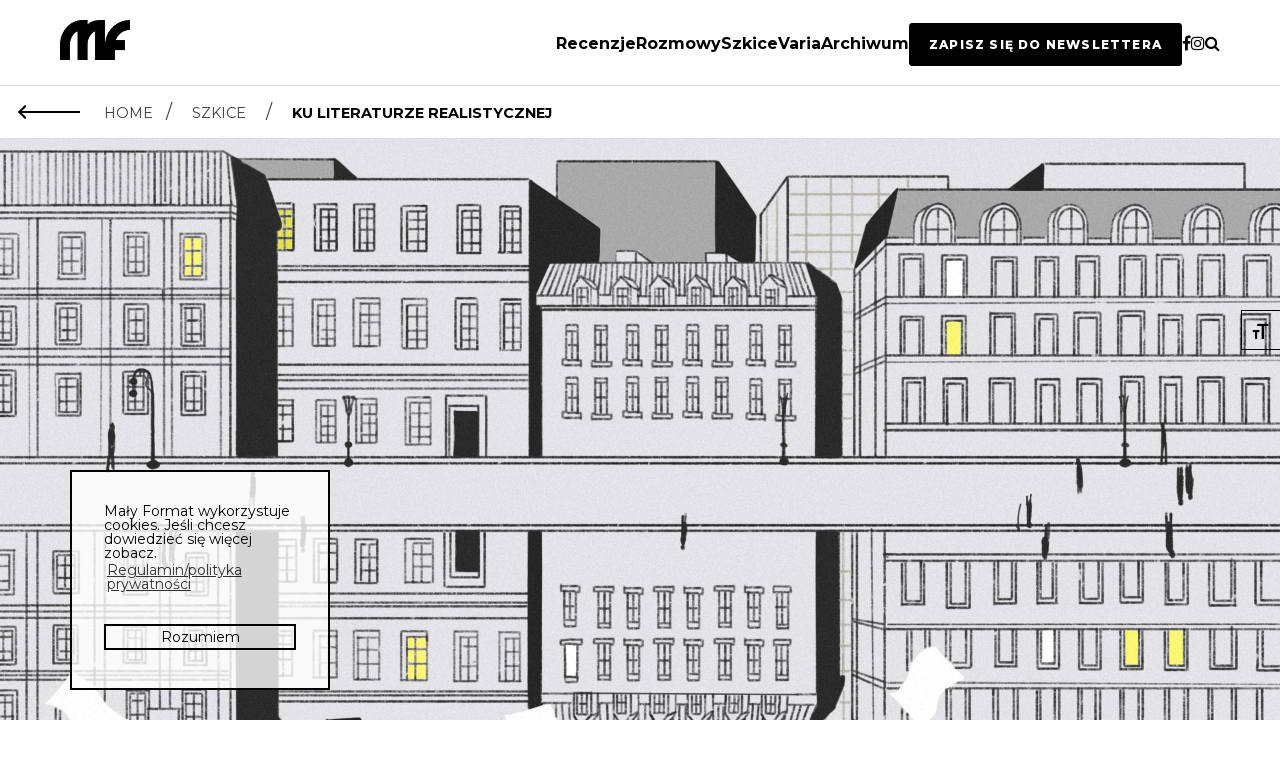

--- FILE ---
content_type: text/html; charset=UTF-8
request_url: https://malyformat.com/2021/04/ku-literaturze-realistycznej/
body_size: 31164
content:
 <!DOCTYPE html>
<html lang="pl">
	<head>
		<meta charset="utf-8">
		<title>Mały Format</title>
		<meta name="keywords" content="Mały Format, literatura, krytyka, krytyka literacka, magazyn, magazyn literacki">
		<meta name="description" content="Mały Format &#8211; krytyka literacka i społeczna ">
		<meta name="viewport" content="width=device-width, initial-scale=1">
		<meta property="fb:app_id" 					content="530935120628933">
		<meta property="og:type"           	content="website" >
		<meta property="og:title"           content="Mały Format / Ku literaturze realistycznej" >
		<meta property="og:description"   	content="Realizm nie jest w rzeczywistości niczym innym niż literatura, kiedy udaje jej się ukazać nam świat w jego dynamice, kiedy udaje jej się nas uwrażliwić na konieczność i pewność transformacji naszego społeczeństwa. To, czego oczekujemy od takiej literatury, jest jasne: to zrozumienie naszych czasów, wyjaśnienie naszych sprzeczności, przekroczenie naszych ograniczeń." >
		<meta property="og:image"           content="https://malyformat.com/wp-content/uploads/2021/04/OKLADKA2-min-744x419.jpg" >
		<meta property="og:url"           	content="https://malyformat.com/2021/04/ku-literaturze-realistycznej/" >
		<link rel="stylesheet" href="https://maxcdn.bootstrapcdn.com/font-awesome/4.7.0/css/font-awesome.min.css">
 		<link rel="stylesheet" type="text/css" href="//cdnjs.cloudflare.com/ajax/libs/cookieconsent2/3.0.3/cookieconsent.min.css" />

		<!-- Google Tag Manager -->
			<script>(function(w,d,s,l,i){w[l]=w[l]||[];w[l].push({'gtm.start':
			new Date().getTime(),event:'gtm.js'});var f=d.getElementsByTagName(s)[0],
			j=d.createElement(s),dl=l!='dataLayer'?'&l='+l:'';j.async=true;j.src=
			'https://www.googletagmanager.com/gtm.js?id='+i+dl;f.parentNode.insertBefore(j,f);
			})(window,document,'script','dataLayer','GTM-PXFV8N3');</script>
		<!-- End Google Tag Manager -->
		
		<!-- MailerLite Universal -->
			<script>
				(function(w,d,e,u,f,l,n){w[f]=w[f]||function(){(w[f].q=w[f].q||[])
				.push(arguments);},l=d.createElement(e),l.async=1,l.src=u,
				n=d.getElementsByTagName(e)[0],n.parentNode.insertBefore(l,n);})
				(window,document,'script','https://assets.mailerlite.com/js/universal.js','ml');
				ml('account', '1475432');
			</script>
		<!-- End MailerLite Universal -->

		<meta name='robots' content='index, follow, max-image-preview:large, max-snippet:-1, max-video-preview:-1' />

	<!-- This site is optimized with the Yoast SEO plugin v26.5 - https://yoast.com/wordpress/plugins/seo/ -->
	<link rel="canonical" href="https://malyformat.com/2021/04/ku-literaturze-realistycznej/" />
	<meta property="og:locale" content="pl_PL" />
	<meta property="og:type" content="article" />
	<meta property="og:title" content="Georges Perec, „Ku literaturze realistycznej&quot; I Szkic I Mały Format" />
	<meta property="og:description" content="Realizm nie jest w rzeczywistości niczym innym niż literatura, kiedy udaje jej się ukazać nam świat w jego dynamice, kiedy udaje jej się nas uwrażliwić na konieczność i pewność transformacji naszego społeczeństwa. To, czego oczekujemy od takiej literatury, jest jasne: to zrozumienie naszych czasów, wyjaśnienie naszych sprzeczności, przekroczenie naszych ograniczeń." />
	<meta property="og:url" content="https://malyformat.com/2021/04/ku-literaturze-realistycznej/" />
	<meta property="og:site_name" content="Mały Format" />
	<meta property="article:publisher" content="https://www.facebook.com/malyformat/" />
	<meta property="article:published_time" content="2021-04-10T16:48:25+00:00" />
	<meta property="article:modified_time" content="2021-04-11T16:25:55+00:00" />
	<meta property="og:image" content="https://malyformat.com/wp-content/uploads/2021/04/OKLADKA2-min.jpg" />
	<meta property="og:image:width" content="1920" />
	<meta property="og:image:height" content="1080" />
	<meta property="og:image:type" content="image/jpeg" />
	<meta name="author" content="Jakub Nowacki" />
	<meta name="twitter:card" content="summary_large_image" />
	<meta name="twitter:label1" content="Napisane przez" />
	<meta name="twitter:data1" content="Jakub Nowacki" />
	<meta name="twitter:label2" content="Szacowany czas czytania" />
	<meta name="twitter:data2" content="21 minut" />
	<script type="application/ld+json" class="yoast-schema-graph">{"@context":"https://schema.org","@graph":[{"@type":"WebPage","@id":"https://malyformat.com/2021/04/ku-literaturze-realistycznej/","url":"https://malyformat.com/2021/04/ku-literaturze-realistycznej/","name":"Georges Perec, „Ku literaturze realistycznej\" I Szkic I Mały Format","isPartOf":{"@id":"https://malyformat.com/#website"},"primaryImageOfPage":{"@id":"https://malyformat.com/2021/04/ku-literaturze-realistycznej/#primaryimage"},"image":{"@id":"https://malyformat.com/2021/04/ku-literaturze-realistycznej/#primaryimage"},"thumbnailUrl":"https://malyformat.com/wp-content/uploads/2021/04/OKLADKA2-min.jpg","datePublished":"2021-04-10T16:48:25+00:00","dateModified":"2021-04-11T16:25:55+00:00","author":{"@id":"https://malyformat.com/#/schema/person/bfd52bb1c7a589455e563ae454dcb9bb"},"breadcrumb":{"@id":"https://malyformat.com/2021/04/ku-literaturze-realistycznej/#breadcrumb"},"inLanguage":"pl-PL","potentialAction":[{"@type":"ReadAction","target":["https://malyformat.com/2021/04/ku-literaturze-realistycznej/"]}]},{"@type":"ImageObject","inLanguage":"pl-PL","@id":"https://malyformat.com/2021/04/ku-literaturze-realistycznej/#primaryimage","url":"https://malyformat.com/wp-content/uploads/2021/04/OKLADKA2-min.jpg","contentUrl":"https://malyformat.com/wp-content/uploads/2021/04/OKLADKA2-min.jpg","width":1920,"height":1080},{"@type":"BreadcrumbList","@id":"https://malyformat.com/2021/04/ku-literaturze-realistycznej/#breadcrumb","itemListElement":[{"@type":"ListItem","position":1,"name":"Strona główna","item":"https://malyformat.com/"},{"@type":"ListItem","position":2,"name":"Ku literaturze realistycznej"}]},{"@type":"WebSite","@id":"https://malyformat.com/#website","url":"https://malyformat.com/","name":"Mały Format","description":"Mały Format - krytyka literacka i społeczna ","potentialAction":[{"@type":"SearchAction","target":{"@type":"EntryPoint","urlTemplate":"https://malyformat.com/?s={search_term_string}"},"query-input":{"@type":"PropertyValueSpecification","valueRequired":true,"valueName":"search_term_string"}}],"inLanguage":"pl-PL"},{"@type":"Person","@id":"https://malyformat.com/#/schema/person/bfd52bb1c7a589455e563ae454dcb9bb","name":"Jakub Nowacki","image":{"@type":"ImageObject","inLanguage":"pl-PL","@id":"https://malyformat.com/#/schema/person/image/","url":"https://secure.gravatar.com/avatar/38bfe91f57425da26b51e7f0aeed00827e023b76dc85aeb6235b182a8c145e65?s=96&d=mm&r=g","contentUrl":"https://secure.gravatar.com/avatar/38bfe91f57425da26b51e7f0aeed00827e023b76dc85aeb6235b182a8c145e65?s=96&d=mm&r=g","caption":"Jakub Nowacki"},"url":"https://malyformat.com/author/jakubnowacki/"}]}</script>
	<!-- / Yoast SEO plugin. -->


<link rel="alternate" type="application/rss+xml" title="Mały Format &raquo; Ku literaturze realistycznej Kanał z komentarzami" href="https://malyformat.com/2021/04/ku-literaturze-realistycznej/feed/" />
<link rel="alternate" title="oEmbed (JSON)" type="application/json+oembed" href="https://malyformat.com/wp-json/oembed/1.0/embed?url=https%3A%2F%2Fmalyformat.com%2F2021%2F04%2Fku-literaturze-realistycznej%2F" />
<link rel="alternate" title="oEmbed (XML)" type="text/xml+oembed" href="https://malyformat.com/wp-json/oembed/1.0/embed?url=https%3A%2F%2Fmalyformat.com%2F2021%2F04%2Fku-literaturze-realistycznej%2F&#038;format=xml" />
<style id='wp-img-auto-sizes-contain-inline-css' type='text/css'>
img:is([sizes=auto i],[sizes^="auto," i]){contain-intrinsic-size:3000px 1500px}
/*# sourceURL=wp-img-auto-sizes-contain-inline-css */
</style>
<style id='wp-emoji-styles-inline-css' type='text/css'>

	img.wp-smiley, img.emoji {
		display: inline !important;
		border: none !important;
		box-shadow: none !important;
		height: 1em !important;
		width: 1em !important;
		margin: 0 0.07em !important;
		vertical-align: -0.1em !important;
		background: none !important;
		padding: 0 !important;
	}
/*# sourceURL=wp-emoji-styles-inline-css */
</style>
<link rel='stylesheet' id='wp-block-library-css' href='https://malyformat.com/wp-includes/css/dist/block-library/style.min.css?ver=6.9' type='text/css' media='all' />
<style id='global-styles-inline-css' type='text/css'>
:root{--wp--preset--aspect-ratio--square: 1;--wp--preset--aspect-ratio--4-3: 4/3;--wp--preset--aspect-ratio--3-4: 3/4;--wp--preset--aspect-ratio--3-2: 3/2;--wp--preset--aspect-ratio--2-3: 2/3;--wp--preset--aspect-ratio--16-9: 16/9;--wp--preset--aspect-ratio--9-16: 9/16;--wp--preset--color--black: #000000;--wp--preset--color--cyan-bluish-gray: #abb8c3;--wp--preset--color--white: #ffffff;--wp--preset--color--pale-pink: #f78da7;--wp--preset--color--vivid-red: #cf2e2e;--wp--preset--color--luminous-vivid-orange: #ff6900;--wp--preset--color--luminous-vivid-amber: #fcb900;--wp--preset--color--light-green-cyan: #7bdcb5;--wp--preset--color--vivid-green-cyan: #00d084;--wp--preset--color--pale-cyan-blue: #8ed1fc;--wp--preset--color--vivid-cyan-blue: #0693e3;--wp--preset--color--vivid-purple: #9b51e0;--wp--preset--gradient--vivid-cyan-blue-to-vivid-purple: linear-gradient(135deg,rgb(6,147,227) 0%,rgb(155,81,224) 100%);--wp--preset--gradient--light-green-cyan-to-vivid-green-cyan: linear-gradient(135deg,rgb(122,220,180) 0%,rgb(0,208,130) 100%);--wp--preset--gradient--luminous-vivid-amber-to-luminous-vivid-orange: linear-gradient(135deg,rgb(252,185,0) 0%,rgb(255,105,0) 100%);--wp--preset--gradient--luminous-vivid-orange-to-vivid-red: linear-gradient(135deg,rgb(255,105,0) 0%,rgb(207,46,46) 100%);--wp--preset--gradient--very-light-gray-to-cyan-bluish-gray: linear-gradient(135deg,rgb(238,238,238) 0%,rgb(169,184,195) 100%);--wp--preset--gradient--cool-to-warm-spectrum: linear-gradient(135deg,rgb(74,234,220) 0%,rgb(151,120,209) 20%,rgb(207,42,186) 40%,rgb(238,44,130) 60%,rgb(251,105,98) 80%,rgb(254,248,76) 100%);--wp--preset--gradient--blush-light-purple: linear-gradient(135deg,rgb(255,206,236) 0%,rgb(152,150,240) 100%);--wp--preset--gradient--blush-bordeaux: linear-gradient(135deg,rgb(254,205,165) 0%,rgb(254,45,45) 50%,rgb(107,0,62) 100%);--wp--preset--gradient--luminous-dusk: linear-gradient(135deg,rgb(255,203,112) 0%,rgb(199,81,192) 50%,rgb(65,88,208) 100%);--wp--preset--gradient--pale-ocean: linear-gradient(135deg,rgb(255,245,203) 0%,rgb(182,227,212) 50%,rgb(51,167,181) 100%);--wp--preset--gradient--electric-grass: linear-gradient(135deg,rgb(202,248,128) 0%,rgb(113,206,126) 100%);--wp--preset--gradient--midnight: linear-gradient(135deg,rgb(2,3,129) 0%,rgb(40,116,252) 100%);--wp--preset--font-size--small: 13px;--wp--preset--font-size--medium: 20px;--wp--preset--font-size--large: 36px;--wp--preset--font-size--x-large: 42px;--wp--preset--spacing--20: 0.44rem;--wp--preset--spacing--30: 0.67rem;--wp--preset--spacing--40: 1rem;--wp--preset--spacing--50: 1.5rem;--wp--preset--spacing--60: 2.25rem;--wp--preset--spacing--70: 3.38rem;--wp--preset--spacing--80: 5.06rem;--wp--preset--shadow--natural: 6px 6px 9px rgba(0, 0, 0, 0.2);--wp--preset--shadow--deep: 12px 12px 50px rgba(0, 0, 0, 0.4);--wp--preset--shadow--sharp: 6px 6px 0px rgba(0, 0, 0, 0.2);--wp--preset--shadow--outlined: 6px 6px 0px -3px rgb(255, 255, 255), 6px 6px rgb(0, 0, 0);--wp--preset--shadow--crisp: 6px 6px 0px rgb(0, 0, 0);}:where(.is-layout-flex){gap: 0.5em;}:where(.is-layout-grid){gap: 0.5em;}body .is-layout-flex{display: flex;}.is-layout-flex{flex-wrap: wrap;align-items: center;}.is-layout-flex > :is(*, div){margin: 0;}body .is-layout-grid{display: grid;}.is-layout-grid > :is(*, div){margin: 0;}:where(.wp-block-columns.is-layout-flex){gap: 2em;}:where(.wp-block-columns.is-layout-grid){gap: 2em;}:where(.wp-block-post-template.is-layout-flex){gap: 1.25em;}:where(.wp-block-post-template.is-layout-grid){gap: 1.25em;}.has-black-color{color: var(--wp--preset--color--black) !important;}.has-cyan-bluish-gray-color{color: var(--wp--preset--color--cyan-bluish-gray) !important;}.has-white-color{color: var(--wp--preset--color--white) !important;}.has-pale-pink-color{color: var(--wp--preset--color--pale-pink) !important;}.has-vivid-red-color{color: var(--wp--preset--color--vivid-red) !important;}.has-luminous-vivid-orange-color{color: var(--wp--preset--color--luminous-vivid-orange) !important;}.has-luminous-vivid-amber-color{color: var(--wp--preset--color--luminous-vivid-amber) !important;}.has-light-green-cyan-color{color: var(--wp--preset--color--light-green-cyan) !important;}.has-vivid-green-cyan-color{color: var(--wp--preset--color--vivid-green-cyan) !important;}.has-pale-cyan-blue-color{color: var(--wp--preset--color--pale-cyan-blue) !important;}.has-vivid-cyan-blue-color{color: var(--wp--preset--color--vivid-cyan-blue) !important;}.has-vivid-purple-color{color: var(--wp--preset--color--vivid-purple) !important;}.has-black-background-color{background-color: var(--wp--preset--color--black) !important;}.has-cyan-bluish-gray-background-color{background-color: var(--wp--preset--color--cyan-bluish-gray) !important;}.has-white-background-color{background-color: var(--wp--preset--color--white) !important;}.has-pale-pink-background-color{background-color: var(--wp--preset--color--pale-pink) !important;}.has-vivid-red-background-color{background-color: var(--wp--preset--color--vivid-red) !important;}.has-luminous-vivid-orange-background-color{background-color: var(--wp--preset--color--luminous-vivid-orange) !important;}.has-luminous-vivid-amber-background-color{background-color: var(--wp--preset--color--luminous-vivid-amber) !important;}.has-light-green-cyan-background-color{background-color: var(--wp--preset--color--light-green-cyan) !important;}.has-vivid-green-cyan-background-color{background-color: var(--wp--preset--color--vivid-green-cyan) !important;}.has-pale-cyan-blue-background-color{background-color: var(--wp--preset--color--pale-cyan-blue) !important;}.has-vivid-cyan-blue-background-color{background-color: var(--wp--preset--color--vivid-cyan-blue) !important;}.has-vivid-purple-background-color{background-color: var(--wp--preset--color--vivid-purple) !important;}.has-black-border-color{border-color: var(--wp--preset--color--black) !important;}.has-cyan-bluish-gray-border-color{border-color: var(--wp--preset--color--cyan-bluish-gray) !important;}.has-white-border-color{border-color: var(--wp--preset--color--white) !important;}.has-pale-pink-border-color{border-color: var(--wp--preset--color--pale-pink) !important;}.has-vivid-red-border-color{border-color: var(--wp--preset--color--vivid-red) !important;}.has-luminous-vivid-orange-border-color{border-color: var(--wp--preset--color--luminous-vivid-orange) !important;}.has-luminous-vivid-amber-border-color{border-color: var(--wp--preset--color--luminous-vivid-amber) !important;}.has-light-green-cyan-border-color{border-color: var(--wp--preset--color--light-green-cyan) !important;}.has-vivid-green-cyan-border-color{border-color: var(--wp--preset--color--vivid-green-cyan) !important;}.has-pale-cyan-blue-border-color{border-color: var(--wp--preset--color--pale-cyan-blue) !important;}.has-vivid-cyan-blue-border-color{border-color: var(--wp--preset--color--vivid-cyan-blue) !important;}.has-vivid-purple-border-color{border-color: var(--wp--preset--color--vivid-purple) !important;}.has-vivid-cyan-blue-to-vivid-purple-gradient-background{background: var(--wp--preset--gradient--vivid-cyan-blue-to-vivid-purple) !important;}.has-light-green-cyan-to-vivid-green-cyan-gradient-background{background: var(--wp--preset--gradient--light-green-cyan-to-vivid-green-cyan) !important;}.has-luminous-vivid-amber-to-luminous-vivid-orange-gradient-background{background: var(--wp--preset--gradient--luminous-vivid-amber-to-luminous-vivid-orange) !important;}.has-luminous-vivid-orange-to-vivid-red-gradient-background{background: var(--wp--preset--gradient--luminous-vivid-orange-to-vivid-red) !important;}.has-very-light-gray-to-cyan-bluish-gray-gradient-background{background: var(--wp--preset--gradient--very-light-gray-to-cyan-bluish-gray) !important;}.has-cool-to-warm-spectrum-gradient-background{background: var(--wp--preset--gradient--cool-to-warm-spectrum) !important;}.has-blush-light-purple-gradient-background{background: var(--wp--preset--gradient--blush-light-purple) !important;}.has-blush-bordeaux-gradient-background{background: var(--wp--preset--gradient--blush-bordeaux) !important;}.has-luminous-dusk-gradient-background{background: var(--wp--preset--gradient--luminous-dusk) !important;}.has-pale-ocean-gradient-background{background: var(--wp--preset--gradient--pale-ocean) !important;}.has-electric-grass-gradient-background{background: var(--wp--preset--gradient--electric-grass) !important;}.has-midnight-gradient-background{background: var(--wp--preset--gradient--midnight) !important;}.has-small-font-size{font-size: var(--wp--preset--font-size--small) !important;}.has-medium-font-size{font-size: var(--wp--preset--font-size--medium) !important;}.has-large-font-size{font-size: var(--wp--preset--font-size--large) !important;}.has-x-large-font-size{font-size: var(--wp--preset--font-size--x-large) !important;}
/*# sourceURL=global-styles-inline-css */
</style>

<style id='classic-theme-styles-inline-css' type='text/css'>
/*! This file is auto-generated */
.wp-block-button__link{color:#fff;background-color:#32373c;border-radius:9999px;box-shadow:none;text-decoration:none;padding:calc(.667em + 2px) calc(1.333em + 2px);font-size:1.125em}.wp-block-file__button{background:#32373c;color:#fff;text-decoration:none}
/*# sourceURL=/wp-includes/css/classic-themes.min.css */
</style>
<link rel='stylesheet' id='contact-form-7-css' href='https://malyformat.com/wp-content/plugins/contact-form-7/includes/css/styles.css?ver=6.1.4' type='text/css' media='all' />
<link rel='stylesheet' id='flexy-breadcrumb-css' href='https://malyformat.com/wp-content/plugins/flexy-breadcrumb/public/css/flexy-breadcrumb-public.css?ver=1.2.1' type='text/css' media='all' />
<link rel='stylesheet' id='flexy-breadcrumb-font-awesome-css' href='https://malyformat.com/wp-content/plugins/flexy-breadcrumb/public/css/font-awesome.min.css?ver=4.7.0' type='text/css' media='all' />
<link rel='stylesheet' id='mailerlite_forms.css-css' href='https://malyformat.com/wp-content/plugins/official-mailerlite-sign-up-forms/assets/css/mailerlite_forms.css?ver=1.7.18' type='text/css' media='all' />
<link rel='stylesheet' id='ui-font-css' href='https://malyformat.com/wp-content/plugins/wp-accessibility/toolbar/fonts/css/a11y-toolbar.css?ver=2.2.6' type='text/css' media='all' />
<link rel='stylesheet' id='wpa-toolbar-css' href='https://malyformat.com/wp-content/plugins/wp-accessibility/toolbar/css/a11y.css?ver=2.2.6' type='text/css' media='all' />
<link rel='stylesheet' id='ui-fontsize.css-css' href='https://malyformat.com/wp-content/plugins/wp-accessibility/toolbar/css/a11y-fontsize-alt.css?ver=2.2.6' type='text/css' media='all' />
<style id='ui-fontsize.css-inline-css' type='text/css'>
html { --wpa-font-size: 150%; }
/*# sourceURL=ui-fontsize.css-inline-css */
</style>
<link rel='stylesheet' id='wpa-style-css' href='https://malyformat.com/wp-content/plugins/wp-accessibility/css/wpa-style.css?ver=2.2.6' type='text/css' media='all' />
<style id='wpa-style-inline-css' type='text/css'>
:root { --admin-bar-top : 7px; }
/*# sourceURL=wpa-style-inline-css */
</style>
<link rel='stylesheet' id='customstyle-css' href='https://malyformat.com/wp-content/themes/malyformat/static/css/style.min.css?ver=1.0.0' type='text/css' media='all' />
<script type="text/javascript" src="https://malyformat.com/wp-includes/js/jquery/jquery.min.js?ver=3.7.1" id="jquery-core-js"></script>
<script type="text/javascript" src="https://malyformat.com/wp-includes/js/jquery/jquery-migrate.min.js?ver=3.4.1" id="jquery-migrate-js"></script>
<script type="text/javascript" src="https://malyformat.com/wp-content/plugins/hyphenator/Hyphenator.js?ver=5.1.5" id="hyphenator-js"></script>
<link rel="https://api.w.org/" href="https://malyformat.com/wp-json/" /><link rel="alternate" title="JSON" type="application/json" href="https://malyformat.com/wp-json/wp/v2/posts/9723" /><link rel="EditURI" type="application/rsd+xml" title="RSD" href="https://malyformat.com/xmlrpc.php?rsd" />
<meta name="generator" content="WordPress 6.9" />
<link rel='shortlink' href='https://malyformat.com/?p=9723' />

            <style type="text/css">              
                
                /* Background color */
                .fbc-page .fbc-wrap .fbc-items {
                    background-color: rgba(237,239,240,0);
                }
                /* Items font size */
                .fbc-page .fbc-wrap .fbc-items li {
                    font-size: 13px;
                }
                
                /* Items' link color */
                .fbc-page .fbc-wrap .fbc-items li a {
                    color: #3f3f3f;                    
                }
                
                /* Seprator color */
                .fbc-page .fbc-wrap .fbc-items li .fbc-separator {
                    color: #3f3f3f;
                }
                
                /* Active item & end-text color */
                .fbc-page .fbc-wrap .fbc-items li.active span,
                .fbc-page .fbc-wrap .fbc-items li .fbc-end-text {
                    color: #3f3f3f;
                    font-size: 13px;
                }
            </style>

            
<!-- Meta Pixel Code -->
<script type='text/javascript'>
!function(f,b,e,v,n,t,s){if(f.fbq)return;n=f.fbq=function(){n.callMethod?
n.callMethod.apply(n,arguments):n.queue.push(arguments)};if(!f._fbq)f._fbq=n;
n.push=n;n.loaded=!0;n.version='2.0';n.queue=[];t=b.createElement(e);t.async=!0;
t.src=v;s=b.getElementsByTagName(e)[0];s.parentNode.insertBefore(t,s)}(window,
document,'script','https://connect.facebook.net/en_US/fbevents.js');
</script>
<!-- End Meta Pixel Code -->
<script type='text/javascript'>var url = window.location.origin + '?ob=open-bridge';
            fbq('set', 'openbridge', '355433175242317', url);
fbq('init', '355433175242317', {}, {
    "agent": "wordpress-6.9-4.1.5"
})</script><script type='text/javascript'>
    fbq('track', 'PageView', []);
  </script><link rel="icon" href="https://malyformat.com/wp-content/uploads/2017/03/cropped-malyformat-favicona-1-32x32.png" sizes="32x32" />
<link rel="icon" href="https://malyformat.com/wp-content/uploads/2017/03/cropped-malyformat-favicona-1-192x192.png" sizes="192x192" />
<link rel="apple-touch-icon" href="https://malyformat.com/wp-content/uploads/2017/03/cropped-malyformat-favicona-1-180x180.png" />
<meta name="msapplication-TileImage" content="https://malyformat.com/wp-content/uploads/2017/03/cropped-malyformat-favicona-1-270x270.png" />
<script type="text/javascript">
	Hyphenator.config( {"donthyphenateclassname":"punchline","intermediatestate":"visible","defaultlanguage":"pl"} );
	Hyphenator.run();
</script>
		<style type="text/css" id="wp-custom-css">
			/*cookies popup*/

.cc-color-override-1078920632.cc-window {
    background-color: rgba(255,255,255,0.8) !important;
	border: 2px solid black;
}

.cc-color-override-1078920632 .cc-btn {
    color: #000 !important;
    border-color: #000 !important;
}

.cc-color-override-1078920632 .cc-btn:hover {
	color: #FFF !important;
    border-color: #000 !important;
    background-color: #000;
}

/* menu hamburger*/

.menu-wrap {
	background-color: rgba(255, 255, 255, 0.8);
}

.menu-item a:hover {
	color:#000 !important;
	text-decoration: underline;
}

.search-input, .search-input:focus {
	background-color: transparent;
}

h2.previous-issues-header {
	text-transform:uppercase !important;
	text-align:center;
	font-weight:900;
	font-size:1.6rem;
	padding-top:60px;
}

/* nagłówek działu z prawej na lewo */

.section-header, .section-header-p {
	float:left;
}

/* menu-desktop */
header {
		position: 
		sticky; top: 0; 
		z-index:999;
}

.top-header-desktop {
    background: #ffffff;
    padding: 20px 0;
}

.top-header-desktop .container-desktop {
    max-width: 1200px;
    margin: 0 auto;
    padding: 0 20px;
    display: flex;
    align-items: center;
    justify-content: space-between;
}

.logo-desktop img {
    height: 40px;
    width: auto;
}

.main-menu-desktop ul {
    list-style: none;
    display: flex;
    gap: 30px;
    margin: 0;
    padding: 0;
}

.main-menu-desktop ul li a {
    text-decoration: none;
    color: #000;
    font-size: 16px;
    transition: 0.2s;
	  text-transform: capitalize;
	  font-weight: bold;
}

.main-menu-desktop ul li a:hover {
  text-decoration:underline;
	text-decoration-thickness: 2px; 
    text-underline-offset: 3px;   
}

.main-menu-desktop ul li a:focus {
  text-decoration:underline;
	text-decoration-thickness: 2px; 
    text-underline-offset: 3px;   
}

.search-input, .search-input:focus {
        width: 85%;
        font-size: 18px;
				padding: 0;
    }

@media (max-width: 769px) {
	body {
		margin-top:80px;
	}
	.main-post-header {
    margin-top: 0 !important;
}
	.breadcrumb {
    position: relative !important;
}
}


@media (max-width: 769px) {
    .top-header-desktop {
      display:none;
    }
}

@media (min-width: 769px) {
    .header-mobile {
      display:none;
    }
	    .social-icon {
        font-size: 16px;
				position: relative;
        top: 2px;
    }
}

.read-text p {
        text-align: left;
    }

/*breadcrumbs */

/* dodany margines by okruszki sticky nie przykrywały grafiki*/
.main-post-header {
	margin-top: 54px;
}


.breadcrumb {
	border-top: 1px solid #ddd;
  border-bottom: 1px solid #ddd;
	padding-left: 20px;
  padding-right: 20px;
	display: flex;
	position: fixed;
  z-index: 999;
  background: #fff;
  width: 100%;
}

.fbc-page .fbc-wrap .fbc-items li a i {
   display: none;
}

.fbc-page .fbc-wrap .fbc-items li a {
    color: #3f3f3f;
    font-size: .8em;
}

.fbc-page .fbc-wrap .fbc-items li.active span, .fbc-page .fbc-wrap .fbc-items li .fbc-end-text {
   color: #000000;
   font-size: .8rem;
	 font-weight: bold;
}

.fbc-page .fbc-wrap .fbc-items {
	text-transform: uppercase;
	font-family: Montserrat, sans-serif;
}


.fbc-page .fbc-wrap .fbc-items li {
  margin-right: 8px;
	margin-left: 8px;
}

.fbc-page .fbc-wrap .fbc-items li a:hover {
	text-decoration:underline;
}

/* arrow*/
.arrow-left {
  position: relative;
  width: 60px;          
  height: 2px;           
  background: #000;     
  cursor: pointer;
  transition: transform 0.2s ease, background 0.2s ease;
  display: inline-block; 
	top: 25px;
}

/* Grot */
.arrow-left::before {
  content: "";
  position: absolute;
  left: 0;
  top: 50%;
  width: 10px;
  height: 10px;
  border-top: 2px solid #000;
  border-left: 2px solid #000;
  transform: translateY(-50%) rotate(-45deg);
  transition: border-color 0.2s ease;
}

.arrow-left:hover {
  transform: translateX(-4px);
}

/* WP Accessibility */

.a11y-toolbar.rtl.default ul li:last-child button, .a11y-toolbar.ltr.reversed ul li:last-child button {
    border-radius: 0;
	  /*border: 1px solid #000;*/
}

.a11y-toolbar ul li button {
    font-size: 14px !important;
    background: transparent;
    border-top: 1px solid #000;
    border-bottom: 1px solid #000;
    border-left: 1px solid #000;
    position: relative;
    color: #000;
}

.a11y-toolbar ul li button:hover, .a11y-toolbar ul li button.active {
    background: #ddd;
}




/* wyśrodkowanie stron kategorii */
/*strony kategorii*/
    /*.side-wrapper, .side-wrapper-archive,*/ .side-wrapper-full, .side-wrapper-no-mgr, .side-wrapper-right {
	width: 80%;
	max-width: 1100px;
	margin: 0 auto;
	float:none;
    }

.issue-single-title {
	display: contents;

}

.side-wrapper-archive > section > .section-header {
	margin: .7rem 0 0 1rem;
}

/*newsletter*/
#mlb2-34035423.ml-form-embedContainer .ml-form-align-center {
    text-align: left !important;
}

.button-newsletter {
  background-color: #000;
  color: white !important;
  padding: 12px 18px;
  cursor: pointer;
  border-radius: 4px;
  /*font-variant: small-caps;*/
	text-transform: uppercase !important;
	margin-bottom: 30px;
	border:2px solid #000;
	font-weight: 800 !important;
  letter-spacing: 0.1em;
	font-size: 12px !important;
}

.button-newsletter:hover {
  background-color: white;
  color: #000 !important;
	text-decoration: none !important;
}

/* formularz zapisu newsletter */
#mlb2-34035423.ml-form-embedContainer .ml-form-embedWrapper .ml-form-embedBody .ml-form-checkboxRow label p span, #mlb2-34035423.ml-form-embedContainer .ml-form-embedWrapper .ml-form-embedBody .ml-form-checkboxRow label a {
	font-size:10px !important;
}



		</style>
		
	</head>

	<body class="wp-singular post-template-default single single-post postid-9723 single-format-standard wp-theme-malyformat">


		<!-- Google Tag Manager (noscript) -->
		<noscript><iframe src="https://www.googletagmanager.com/ns.html?id=GTM-PXFV8N3"
		height="0" width="0" style="display:none;visibility:hidden"></iframe></noscript>
		<!-- End Google Tag Manager (noscript) -->

				<!---fbcomments-->
		<div id="fb-root"></div>
		<script>(function(d, s, id) {
		  var js, fjs = d.getElementsByTagName(s)[0];
		  if (d.getElementById(id)) return;
		  js = d.createElement(s); js.id = id;
		  js.src = "//connect.facebook.net/pl_PL/sdk.js#xfbml=1&version=v2.9&appId=530935120628933";
		  fjs.parentNode.insertBefore(js, fjs);
		}(document, 'script', 'facebook-jssdk'));</script>
		  <!-- Load Facebook SDK for JavaScript -->
		
		<script src="//cdnjs.cloudflare.com/ajax/libs/cookieconsent2/3.0.3/cookieconsent.min.js"></script>
		<script>
			window.addEventListener("load", function(){
			window.cookieconsent.initialise({
			  "palette": {
			    "popup": {
			      "background": "#ff0101",
			      "text": "#000000"
			    },
			    "button": {
			      "background": "transparent",
			      "border": "#ffffff",
			      "text": "#ffffff"
			    }
			  },
			  "position": "bottom-left",
			  "content": {
			    "message": "Mały Format wykorzystuje cookies. Jeśli chcesz dowiedzieć się więcej zobacz.",
			    "dismiss": "Rozumiem",
			    "link": "Regulamin/polityka prywatności",
			    "href": "http://malyformat.com/regulamin-polityka-prywatnosci/"
			  }
			})});
			</script>



		<div id="load_screen">
      <div id="spinner">
		    <img src="https://malyformat.com/wp-content/themes/malyformat/static/img/kropki.gif" alt="Ładowanie strony">
      </div>
    </div>

		<header>
			
			<div class="top-header-desktop is-hidden-mobile">
				<div class="container-desktop">
					<div class="logo-desktop">
						<a href="https://malyformat.com" ><img src="https://malyformat.com/wp-content/uploads/2017/03/malyformat-logo.png" alt="Logo"></a>
					</div>

					<nav class="main-menu-desktop">
						<ul>
							<li><div class="menu-main-navigation-container"><ul id="menu-main-navigation" class="menu"><li id="menu-item-77" class="menu-item menu-item-type-taxonomy menu-item-object-category menu-item-77"><a href="https://malyformat.com/category/recenzje/">recenzje</a></li>
<li id="menu-item-78" class="menu-item menu-item-type-taxonomy menu-item-object-category menu-item-78"><a href="https://malyformat.com/category/rozmowy/">rozmowy</a></li>
<li id="menu-item-256" class="menu-item menu-item-type-taxonomy menu-item-object-category current-post-ancestor current-menu-parent current-post-parent menu-item-256"><a href="https://malyformat.com/category/szkice/">szkice</a></li>
<li id="menu-item-79" class="menu-item menu-item-type-taxonomy menu-item-object-category menu-item-79"><a href="https://malyformat.com/category/varia/">varia</a></li>
<li id="menu-item-8283" class="menu-item menu-item-type-post_type menu-item-object-page menu-item-8283"><a href="https://malyformat.com/archiwum/">archiwum</a></li>
</ul></div></li>
							<li>
								<a class="button-newsletter" href="https://malyformat.com/zapisz-sie-do-newslettera/">zapisz się do newslettera</a>
							</li>
							<li>
								<a href="https://www.facebook.com/malyformat" target="_blank" class="fb_share_under_menu">
								<i class="fa fa-facebook" aria-hidden="true"></i></a>
							</li>
							<li>
								<a href="https://www.instagram.com/maly_format/" target="_blank" class="instagram_share_under_menu">
								<i class="fa fa-instagram" aria-hidden="true"></i></a>
							</li>
							<li class="flex-row search-box">
								<div id="search-form" class="search-form search-none">
									<form role="search" method="get" action="https://malyformat.com/">
	<input type="search" class="search-input" placeholder="Szukaj" value="" name="s" title="Szukaj" />
</form>								</div>
								<a href="#" id="search-tigger">
									<i class="fa fa-search social-icon" aria-hidden="true"></i>
								</a>
							</li>
						</ul>

							


					</nav>
				</div>
			</div>
			
			<div class="header-mobile">
				<div class="logotyp-box">
					<a href="https://malyformat.com" id="logotyp-link" class="logotyp-link">
						<img src="https://malyformat.com/wp-content/uploads/2017/03/malyformat-logo.png" alt="Logotyp magazynu Mały Format"  id="logotyp" class="logotyp  logotyp_tigger">
					</a>
		  </div>

				<span class="toggle-button" id="menu-toggle">
			<div class="menu-bar menu-bar-top"></div>
			  <div class="menu-bar menu-bar-middle"></div>
			  <div class="menu-bar menu-bar-bottom"></div>
			</span>

				<div class="menu-wrap" id="menu-wrap">
					<div class="menu-sidebar">
					 <ul class="menu">
							<div class="menu-main-navigation-container"><ul id="menu-main-navigation-1" class="menu"><li class="menu-item menu-item-type-taxonomy menu-item-object-category menu-item-77"><a href="https://malyformat.com/category/recenzje/">recenzje</a></li>
<li class="menu-item menu-item-type-taxonomy menu-item-object-category menu-item-78"><a href="https://malyformat.com/category/rozmowy/">rozmowy</a></li>
<li class="menu-item menu-item-type-taxonomy menu-item-object-category current-post-ancestor current-menu-parent current-post-parent menu-item-256"><a href="https://malyformat.com/category/szkice/">szkice</a></li>
<li class="menu-item menu-item-type-taxonomy menu-item-object-category menu-item-79"><a href="https://malyformat.com/category/varia/">varia</a></li>
<li class="menu-item menu-item-type-post_type menu-item-object-page menu-item-8283"><a href="https://malyformat.com/archiwum/">archiwum</a></li>
</ul></div>						 <br/>
						 <li>
							<a class="button-newsletter" href="https://malyformat.com/zapisz-sie-do-newslettera/">zapisz się do newslettera</a>
						</li>
						</ul>
						<ul class="social-menu">
							<li class="float-right  flex-row search-box">
								<div id="search-form" class="search-form search-none">
									<form role="search" method="get" action="https://malyformat.com/">
	<input type="search" class="search-input" placeholder="Szukaj" value="" name="s" title="Szukaj" />
</form>								</div>
								<a href="#" id="search-tigger">
									<i class="fa fa-search social-icon" aria-hidden="true"></i>
								</a>
							</li>

						</ul>
					</div>
				</div>
			</div>
		</header>


    		<!--<div class="mobile-up">

      <ul class="share-socials is-hidden-mobile">
      	<li>
      		<a href="https://www.facebook.com/malyformat" class="fb_share_under_menu">
      		<i class="fa fa-facebook" aria-hidden="true"></i>
      		</a>
      	</li>
      	<li>
      		<a href="https://www.instagram.com/maly_format/" class="instagram_share_under_menu">
      		<i class="fa fa-instagram" aria-hidden="true"></i>
      		</a>
      	</li>
      </ul>-->


	<article id="post-9723" class="post-9723 post type-post status-publish format-standard has-post-thumbnail hentry category-szkice tag-bertolt-brecht tag-francja tag-georges-perec tag-gyorgy-lukacs tag-jean-paul-sartre tag-kapitalizm tag-linia-generalna tag-literatura-francuska tag-literatura-zaangazowana tag-nouveau-roman tag-proza-francuska tag-realizm tag-rewolucja issue_no-01-03-2021 text_author-georges-perec ilustrator-iza-olesinska tlumacz-julia-krzewska" >

			
					<div class="breadcrumb">
	<a href="javascript:history.back()" class="arrow-left"></a> 			<!-- Flexy Breadcrumb -->
			<div class="fbc fbc-page">

				<!-- Breadcrumb wrapper -->
				<div class="fbc-wrap">

					<!-- Ordered list-->
					<ol class="fbc-items" itemscope itemtype="https://schema.org/BreadcrumbList">
						            <li itemprop="itemListElement" itemscope itemtype="https://schema.org/ListItem">
                <span itemprop="name">
                    <!-- Home Link -->
                    <a itemprop="item" href="https://malyformat.com">
                    
                        Home                    </a>
                </span>
                <meta itemprop="position" content="1" /><!-- Meta Position-->
             </li><li><span class="fbc-separator">/</span></li><li itemprop="itemListElement" itemscope="" itemtype="https://schema.org/ListItem"><span itemprop="name" title="Category Name"><a itemprop="item" id="28" href="https://malyformat.com/category/szkice/" title="szkice">szkice</a></span><meta itemprop="position" content="2" /></li><li><span class="fbc-separator">/</span></li><li class="active" itemprop="itemListElement" itemscope itemtype="https://schema.org/ListItem"><span itemprop="name" title="Ku literaturze realistycznej">Ku literaturze realistycznej</span><meta itemprop="position" content="3" /></li>					</ol>
					<div class="clearfix"></div>
				</div>
			</div>
			</div>
<div class="main-post-header">

<div class="full-box">
			<!-- <div class="main-post-cover photo-<#php echo get_post_meta($post->ID, 'img-type', true); #>" style="background-image: url('<#php the_post_thumbnail_url() #>')"></div> -->
		<div class="main-post-cover photo-">
			<img width="1920" height="1080" src="https://malyformat.com/wp-content/uploads/2021/04/OKLADKA2-min.jpg" class="attachment-post-thumbnail size-post-thumbnail wp-post-image" alt="" decoding="async" fetchpriority="high" srcset="https://malyformat.com/wp-content/uploads/2021/04/OKLADKA2-min.jpg 1920w, https://malyformat.com/wp-content/uploads/2021/04/OKLADKA2-min-420x236.jpg 420w, https://malyformat.com/wp-content/uploads/2021/04/OKLADKA2-min-744x419.jpg 744w, https://malyformat.com/wp-content/uploads/2021/04/OKLADKA2-min-768x432.jpg 768w, https://malyformat.com/wp-content/uploads/2021/04/OKLADKA2-min-1200x675.jpg 1200w" sizes="(max-width: 1920px) 100vw, 1920px" />		</div>
	</div>

<div class="full-box">

	<div class="main-post-info">

		<span>
			<p class="main-post-issue">NUMER <a href="https://malyformat.com/issue/01-03-2021/">01-03/2021</a></p>
			<span class="main-post-category is-upper is-bold">
				<p>szkic</p>
				<span class="about is-light">
									</span>
			</span>
		</span>

		<span>
				<span class="main-post-title-box-full">
					<h1 class="main-post-title is-upper is-bold">Ku literaturze realistycznej											</h1>

				</span>
				<span>
					<h2 class="main-post-author is-upper">


													<span>tekst <a href="https://malyformat.com/autor/georges-perec/">Georges Perec</a></span>
						
												<span>tłumaczenie <a href="https://malyformat.com/tlumacz/julia-krzewska/">Julia Krzewska</a></span>
						
													<span>ilustracja <a href="https://malyformat.com/ilustrator/iza-olesinska/">Iza Olesińska</a></span>
							
							 						</h2>
				</span>
		</span>
																	<span>
									<p class="main-post-time is-upper">
									<img class="gif-icon" alt="Grafika oka" src="https://malyformat.com/wp-content/themes/malyformat/static/img/oko-czytanie.gif">
									13  min czytania</p>
									</span>
														</div><!--end of main-post-info-->

					</div>
</div><!--end of second full-box-->

</div><!--end of main-post-header-->




<div class="center-wrapper">

	<div class="main-post-content-box">

		<!--annotations desktop -->
		<div class="main-post-note-box-right is-hidden-touch">
			<!--annotation series-->
  <div class="main-post-note">
    <a href="http://malyformat.com/2021/04/poza-kategorie-zaangazowania-georgesa-pereca-krytyka-pola-literackiego-okolo-roku-1960/">
          <img src="https://malyformat.com/wp-content/uploads/2021/04/logo.png" class="main-post-note-img" alt="">
        <p class=" is-bold"></p>
    <p class=""><strong>Linia Generalna</strong><p>W tym samym numerze publikujemy wprowadzenie do wczesnej eseistyki Pereca z okresu działalności w L.G. autorstwa Roba Halperna. Kliknij w maszynę do pisania, by zobaczyć tekst. </p>
    <p class=" is-italic"></p>
    </a>
  </div>
<!--end of annotation series-->

<!--annotation-->
<!--end of annotation-->

<!--annotation-->
<!--end of annotation-->

<!--annotation-->
<!--end of annotation-->

<!--annotation-->
<!--end of annotation-->

<!--annotation-->
<!--end of annotation-->

<!--annotation-->
<!--end of annotation-->

<!--annotation-->
<!--end of annotation-->

<!--annotation-->
<!--end of annotation-->

<!--annotation-->
<!--end of annotation-->

<!--annotation-->
<!--end of annotation-->
		</div>
		<!--end of annotations desktop -->

		<div class="text-column">

			<div class="main-post-content is-centered read-text hyphenate">
						<p>Historia literatury francuskiej od&nbsp;czasu Wyzwolenia, jeśli uznamy spojrzenie na&nbsp;nią z&nbsp;najogólniejszej perspektywy, odrzucając jednocześnie punkt widzenia „panoramiczny”, który, w&nbsp;imię rzekomej obiektywności, usprawiedliwia wszystko i&nbsp;nic oraz&nbsp;dzieli twórczość literacką na&nbsp;niezależnie istniejące działy, jako takie pozbawione hierarchii, perspektywy czy&nbsp;porządku innego niż całkowity eklektyzm<a href="#_ftn1" name="_ftnref1"><sup>[1]</sup></a>; historia ta&nbsp;jawi nam się jako historia dwóch porażek: z&nbsp;jednej strony klęski literatury „zaangażowanej”, z&nbsp;drugiej – nowej powieści (<em>nouveau roman</em>). Te&nbsp;dwa nurty dzielą w&nbsp;miarę po&nbsp;równo ostatnie dwadzieścia lat: powieść „zaangażowana”, której&nbsp;początki sięgają Wyzwolenia, oddziaływała na&nbsp;większość twórczości literackiej ostatnich lat, następnie powoli traciła na&nbsp;znaczeniu, aż&nbsp;ostatecznie zupełnie je&nbsp;utraciła – od&nbsp;1953 roku jest marginalną tendencją, która&nbsp;znajduje coraz mniej zainteresowanych; nowa powieść, która&nbsp;istniała dotychczas tylko&nbsp;pod&nbsp;postacią odosobnionych tekstów, prawie unikatowych (skądinąd niesprzedających się), pojawia się w&nbsp;swojej dojrzałej formie około tej&nbsp;samej daty. Przeciwstawia się literaturze „zaangażowanej”, rości sobie prawo do&nbsp;bycia rewolucyjną – ogłasza, że&nbsp;dokonuje demistyfikacji, kusi wyzwoleniem. Jednak jej fundamentalny aspekt reakcyjny szybko wychodzi na&nbsp;jaw i, nawet jeśli wciąż dzisiaj króluje, z&nbsp;coraz większą trudnością przychodzi uznanie, że&nbsp;reprezentuje głos możliwy dla literatury.</p>
<p>Nie&nbsp;możemy też mieć dzisiaj pewności, czym w&nbsp;zasadzie jest literatura rewolucyjna. Nie&nbsp;jesteśmy wręcz w&nbsp;stanie stwierdzić, czy&nbsp;te&nbsp;dwa słowa – literatura i&nbsp;rewolucja – mogą w&nbsp;ogóle się do&nbsp;siebie zbliżyć. Niepewne jest również to, czy&nbsp;nie&nbsp;byłoby lepszym określeniem miano literatury „pre-rewolucyjnej” czy&nbsp;też „postępowej”. To, czego możemy być pewni, to&nbsp;fakt, że&nbsp;tego typu literatura nie&nbsp;istnieje obecnie we&nbsp;Francji – nie&nbsp;jest nią przecież literatura „zaangażowana” ani nowa powieść, tym bardziej nie&nbsp;jest nią literatura tradycyjna (sic), mniej lub bardziej komercyjna. Jednak literatura „postępowa”, „pre-rewolucyjna”, istniała i&nbsp;dzisiaj jej obecność jest znów konieczna. Odczuwamy jej potrzebę – przestrzeń literacka pozostaje pusta, gotowa do&nbsp;wypełnienia przez&nbsp;literaturę, która&nbsp;ma&nbsp;się dopiero narodzić.</p>
<blockquote class="punchline"><p>Przestrzeń literacka pozostaje pusta, gotowa do wypełnienia przez literaturę, która ma się dopiero narodzić</p></blockquote>
<p>Celem tego artykułu jest podążenie nieco dalej niż pierwsza propozycja. Nie&nbsp;mamy jednak zamiaru kłaść podwalin pod&nbsp;prawa powieści przyszłości (ponadto, nie&nbsp;bylibyśmy do&nbsp;tego kompetentni), lecz&nbsp;chcemy pokazać, że&nbsp;powieść „postępowa”, „pre-rewolucyjna” nie&nbsp;jest utopijną wizją literacką, a&nbsp;wręcz jest możliwa do&nbsp;zrealizowania; chcemy ją&nbsp;precyzyjnie zdefiniować, jednocześnie porządkując konfundujące pojęcia, które królują obecnie w&nbsp;obszarze estetyki literackiej (i&nbsp;estetyki w&nbsp;ogóle), nakreślić jaka mogłaby być jej funkcja oraz&nbsp;co&nbsp;mogłoby stanowić punkt wyjścia dla roszczeń i&nbsp;żądań, z&nbsp;których&nbsp;mogłaby się ona rozwijać.</p>
<p>Zależności między literaturą a&nbsp;rewolucją nigdy nie&nbsp;były proste. Błędem literatury „zaangażowanej” była wiara, że&nbsp;takie są. Jej porażka nie&nbsp;może zostać przypisana brakowi talentu jej autorów ani ich wizji świata, lecz&nbsp;samej koncepcji literatury, którą obrali – ich dzieła były świadectwem oczywistego choć próżnego pragnienia ustanowienia natychmiastowej wspólnotowości, odrzucenia uprzedzeń i&nbsp;narzucenia przekonań; literatura tego typu stawała się kontynuacją polityki, narzędziem perswazji, lecz&nbsp;– tylko&nbsp;nim. Polityka nie&nbsp;miała w&nbsp;ramach owej literatury nic do&nbsp;ugrania, a&nbsp;sama twórczość literacka wręcz przeciwnie – miała do&nbsp;stracenia wszystko. Zapominano, że&nbsp;powieść jest specyficznym gatunkiem, mającym na&nbsp;celu ekspresję czegoś innego niż to, co&nbsp;mogą wyrazić np.&nbsp;traktaty czy&nbsp;pamflety. Literatura „zaangażowana” osiągnęła w&nbsp;istocie, jak stwierdza Pierre Daix, formę paternalistyczną lub – jak diagnozuje Aragon w&nbsp;„Należy nazywać rzeczy po&nbsp;imieniu” – „fotograficzny porządek, który&nbsp;swoje korzenie ma&nbsp;w&nbsp;naturalizmie, sztuce populistycznej, lub w&nbsp;obrazie robotnika posiadającego legitymację partyjną, albo&nbsp;pozyskującego ją&nbsp;w&nbsp;ostatnim rozdziale”.</p>
<p>Literatura jest, nawet ze&nbsp;swojej definicji, kreacją dzieła sztuki. I&nbsp;nie&nbsp;jest niczym więcej. Jednak nie&nbsp;oznacza to&nbsp;ani tego, że&nbsp;literatura jest aktywnością „darmową”, ani formalnym i&nbsp;abstrakcyjnym poszukiwaniem „piękna dla piękna” (pojęcie to&nbsp;z&nbsp;kolei implikuje istnienie wiecznego Piękna i&nbsp;stawia przed&nbsp;sztuką niewykonalne zadanie wyrażania, lub przypisuje jej wartość transcendentalną, czy&nbsp;też bycie stałą nieodłączną niezmiennej „naturze” ludzkiej). To, co&nbsp;określamy mianem dzieła sztuki, nie&nbsp;jest tą&nbsp;pozbawioną zakorzenienia kreacją, którą jest dzieło estetyczne; wręcz przeciwnie – za&nbsp;dzieło sztuki uważamy totalną ekspresję konkretnych rzeczywistości; jeśli literatura jest w&nbsp;stanie wydać owoc, jakim byłoby dzieło sztuki, udaje się jej to&nbsp;tylko&nbsp;dlatego, że&nbsp;porządkuje ona świat, ukazuje go&nbsp;w&nbsp;jego spójności, konieczności i&nbsp;ruchu; to&nbsp;dlatego, że&nbsp;obnaża go, wychodząc poza jego codzienną anarchię, integrując i&nbsp;jednocześnie przekraczając przypadkowości, które nadają mu&nbsp;bezpośrednie ramy.</p>
<p>Właśnie to&nbsp;obnażenie, to&nbsp;uporządkowanie świata, jest tym, co&nbsp;nazwiemy realizmem. Być może nie&nbsp;jest to&nbsp;jego definicja ortodoksyjna czy&nbsp;dosłowna, jednak zdaje się ona być dla nas wyrażeniem najodpowiedniejszym, jedynym zdolnym, w&nbsp;naszym rozumieniu, częściowego objaśnienia sytuacji oraz&nbsp;popchnięcia nas naprzód w&nbsp;tej&nbsp;filozoficzno-literackiej gmatwaninie, w&nbsp;ramach której&nbsp;twórczość literacka w&nbsp;swoim całokształcie znajduje swoje jako takie uzasadnienie; realizm jest opisem rzeczywistości, jednak odzwierciedlanie rzeczywistości jest jednoczesnym nurkowaniem w&nbsp;niej oraz&nbsp;nadawaniem jej formy, jest uaktualnieniem esencji świata, jego ruchu i&nbsp;jego historii.</p>
<p>To&nbsp;właśnie z&nbsp;tej&nbsp;i&nbsp;tylko&nbsp;z&nbsp;tej&nbsp;perspektywy zależności pomiędzy literaturą a&nbsp;rewolucją, choć nie&nbsp;przestają być złożone, zaczynają stawać się ewidentne – literatura nie&nbsp;jest już instrumentem, efemerycznym i&nbsp;jednocześnie wykorzystywanym w&nbsp;celach taktycznych narzędziem, które koniec końców okazuje się nieadekwatne; literatura w&nbsp;tym ujęciu odnajduje z&nbsp;rewolucją wręcz organiczne i&nbsp;głębokie porozumienie: wyrażenie świata w&nbsp;całości jego stawania się, nieistotne na&nbsp;którym&nbsp;poziomie rzeczywistości, wydestylowanie z&nbsp;niego w&nbsp;delikatny sposób praw, które rządzą jego ewolucją, praw, którym&nbsp;podlegają każde wydarzenie czy&nbsp;fenomen; ustanowienie jako podstawy świata, który&nbsp;nie&nbsp;jest taki, jaki się wydaje, w&nbsp;którym&nbsp;rzeczy nie&nbsp;są&nbsp;tym, czym są, w&nbsp;którym&nbsp;nic nie&nbsp;jest wieczne, nic niewytłumaczalne, nic niedostępne; nic, czego pewnego dnia nie&nbsp;można by&nbsp;opanować.</p>
<p>Jako sposób poznania, sposób wchodzenia w&nbsp;posiadanie świata, literatura staje się jedną z&nbsp;najbardziej adekwatnych broni, która, długoterminowo, umożliwia walkę przeciwko mitom ukrywanym przez&nbsp;społeczeństwo; broni, które pozwalają na&nbsp;stawianie problemów, rzucanie światła na&nbsp;sprzeczności, ukazywanie jak ewidentna i&nbsp;konieczna jest radykalna transformacja naszego świata. Cała literatura realistyczna jest rewolucyjna, cała literatura rewolucyjna jest realistyczna. Nie&nbsp;chodzi jednak o&nbsp;jakąś szkołę, technikę czy&nbsp;tradycję – funkcją literatury jest bycie realistyczną; kiedy jest ona realistyczna, jest literaturą; kiedy natomiast się od&nbsp;niej odchodzi, na&nbsp;jaw wychodzą wszelkie ułomności, braki i&nbsp;porażki.</p>
<blockquote class="punchline"><p>Cała literatura realistyczna jest rewolucyjna, cała literatura rewolucyjna jest realistyczna</p></blockquote>
<p>Realizm jest, przede wszystkim, chęcią poskromienia tego, co&nbsp;realne, zrozumienia i&nbsp;wyjaśnienia jego prawideł. Realizm jako taki sprzeciwia się wszystkim, dla których&nbsp;pisanie jest aktywnością oderwaną od&nbsp;świata, np.&nbsp;tym, którzy&nbsp;pisanie traktują jako prowadzenie dialogu wewnętrznego z&nbsp;samym sobą, jak również tym, którzy&nbsp;przywiązują się do&nbsp;rzeczywistości poetyckiej, albo&nbsp;w&nbsp;końcu zakochanm w&nbsp;pięknie języka czy&nbsp;zwolennikom autopsychoanalizy. Jednakże błędne byłoby stwierdzenie, że&nbsp;realizm ogranicza się tylko&nbsp;do&nbsp;epickiej ewokacji kolektywnych wydarzeń historycznych, politycznych czy&nbsp;społecznych. Literatura, będąc przede wszystkim aktywnością indywidualną (twórczość kolektywna jest, w&nbsp;naszym mniemaniu, utopią godną surrealistów), jest na&nbsp;pierwszym miejscu świadectwem osobistego doświadczenia, a&nbsp;pisanie jest pisaniem w&nbsp;celu poznania i&nbsp;zrozumienia siebie samego<a href="#_ftn2" name="_ftnref2"><sup>[2]</sup></a>. Jednak, ponieważ to, co&nbsp;poszczególne ukazuje się tylko&nbsp;w&nbsp;funkcji tego, co&nbsp;ogólne, i&nbsp;to, co&nbsp;ogólne nie&nbsp;może być poznane inaczej niż w&nbsp;funkcji poszczególnego, wysiłek dla siebie, który&nbsp;jest punktem wyjścia dla każdego rodzaju kreacji (literackiej bądź nie), może okazać się jedynie punktem wyjścia i&nbsp;zostać pustym gestem – jeśli nie&nbsp;będzie stanowić części większych poszukiwań, których&nbsp;celem byłoby ujęcie rzeczywistości w&nbsp;jej pełni. Pierwszym wymogiem realizmu, pierwszym wyłomem, dzięki któremu&nbsp;możliwe jest przeciwstawienie go&nbsp;reszcie literatury, jest właśnie ta&nbsp;wola całości, ogółu.</p>
<p>W&nbsp;celu doprecyzowania tego stanowiska posłużymy się trzema przykładami: „L’Invitation chez les Stirls” Paula Gadenne’a, „Les vainqueurs du jaloux” Jeana Lagroleta oraz&nbsp;„Zeno Cosini” autorstwa Italo Svevo; teksty te&nbsp;w&nbsp;znacznym stopniu spełniają powyższy postulat – to, co&nbsp;kluczowe <em>nie&nbsp;</em>jest wypowiedziane; wszystko jest maską lub kłamstwem; słowa coś skrywają, a&nbsp;książki te&nbsp;należy czytać między wierszami (można zauważyć, że&nbsp;tendencja ta&nbsp;została zapoczątkowana przez&nbsp;Jeana Paulhana oraz&nbsp;Maurice’a Blanchota i&nbsp;że&nbsp;stanowi ona jedno z&nbsp;odniesień dla <em>nouveau roman</em>). Jednak podczas gdy&nbsp;Paul Gadenne i&nbsp;Jean Legrolet pozostali na&nbsp;poziomie znaczenia najbardziej arbitralnego i&nbsp;najbardziej przypadkowego (które w&nbsp;pełni wyczuwalne jest w&nbsp;dosyć płytko zbudowanym psychologizmie), Italo Svevo podążył, skądinąd błądząc po&nbsp;drodze, w&nbsp;kierunku znaczeń o&nbsp;wiele bardziej ogólnych – Svevo nie&nbsp;ogranicza się jedynie do&nbsp;zarysowania zachowania i&nbsp;psychiki swojej postaci: nieustannie odnosi się do&nbsp;pewnego zbioru danych ekonomicznych, społecznych i&nbsp;ideologicznych (społeczności triesteńskiej w&nbsp;przededniu I&nbsp;wojny światowej); to&nbsp;właśnie wyróżnia jego postać: indywidualna, jednostkowa przygoda (a&nbsp;właściwie nieszczęśliwy wypadek) zostaje wcielona w&nbsp;historię społeczną, przestaje być arbitralna, a&nbsp;staje się znacząca; relacje pomiędzy Olivierem Lérins a&nbsp;Stirlami (w&nbsp;powieści Paula Gadenne’a) odsyłają tylko&nbsp;do&nbsp;nich samych (albo&nbsp;do&nbsp;nieodwracalnej samotności człowieka, co&nbsp;nie&nbsp;jest wcale lepsze), jednak te&nbsp;łączące Zeno z&nbsp;samym sobą, ze&nbsp;swoim ojcem, ze&nbsp;swoją żoną, ze&nbsp;światem biznesu, odsyłają do&nbsp;obrazu społeczeństwa w&nbsp;jego całości.</p>
<p>Mimo to&nbsp;„Zeno Cosini” nie&nbsp;jest tekstem realistycznym: niepowodzenia Zeno pozostają w&nbsp;ścisłej zależności z&nbsp;upadkiem struktur społecznych i&nbsp;ekonomicznych Austro-Węgier początku XX wieku, lecz&nbsp;już sam rozłam został ukazany bez&nbsp;ograniczeń: sprzeczności i&nbsp;dychotomie obecne w&nbsp;społeczeństwie, które wywierają piętno na&nbsp;Zeno, stają się samą naturą społeczeństwa jako takiego, a&nbsp;nie&nbsp;symptomami historycznych przemian: Zeno nie&nbsp;ma&nbsp;przyszłości i&nbsp;szans, książka kończy się wezwaniem do&nbsp;kosmicznego kataklizmu, którego&nbsp;początek przypada również na&nbsp;pierwsze dni wojny; zdaje się on&nbsp;być jedynym rozwiązaniem, tylko&nbsp;dzięki niemu sprzeczności mogą zostać rozwikłane, bowiem świat jest zamrożony, nie&nbsp;ma&nbsp;dla niego nadziei, a&nbsp;Zeno, który&nbsp;zaprzepaścił swoje życie, oddaje się trwodze i&nbsp;samozadowoleniu.</p>
<p>Dlatego też zdaje się, że&nbsp;to&nbsp;ujęcie w&nbsp;relację poszczególnego z&nbsp;ogólnym, człowieka ze&nbsp;społeczeństwem, które go&nbsp;otacza, sprzeczności jednostkowych oraz&nbsp;sprzeczności życia społecznego, choć stanowi konieczny i&nbsp;niezastępowalny element procedury pisarskiej, nie&nbsp;jest jednak wystarczające i&nbsp;przy jego użyciu nie&nbsp;powstałoby dzieło realistyczne; taka wizja świata jest okrojona, obejmuje zaledwie poziom wiecznej teraźniejszości, rekonstruuje świat, lecz&nbsp;tak&nbsp;naprawdę nie&nbsp;organizuje go&nbsp;w&nbsp;żaden sposób. Brakuje w&nbsp;niej wymiaru czasowego: perspektywy historycznej, która&nbsp;jako jedyna pozwala ukazać poszerzony obraz rzeczywistości, ponieważ nieustannie konfrontuje teraźniejszość z&nbsp;przeszłością i&nbsp;przyszłością – tylko&nbsp;obierając tę&nbsp;czasową perspektywę, można przedstawić świat, a&nbsp;w&nbsp;efekcie jego spójność i&nbsp;niepodważalność. Zeno ogranicza się do&nbsp;rzeczywistości fragmentarycznej – wierzy, że&nbsp;rozumie świat i&nbsp;że&nbsp;opisuje go&nbsp;takim, jaki jest. Jednak jest to&nbsp;niemożliwe: by&nbsp;opisać świat takim, jaki jest, trzeba pokazać go&nbsp;w&nbsp;ruchu.</p>
<blockquote class="punchline"><p>By&nbsp;opisać świat takim, jaki jest, trzeba pokazać go&nbsp;w&nbsp;ruchu</p></blockquote>
<p>Różnica ta&nbsp;jest sednem problemu. To&nbsp;właśnie z&nbsp;niej wynikają wszelkie nieporozumienia i&nbsp;to&nbsp;za&nbsp;jej sprawą <em>nouveau roman </em>uchodziła za&nbsp;pisarstwo realistyczne. I&nbsp;oto jak czytelnik, po&nbsp;artykule „Proces Robbe-Grilleta”, pisze w&nbsp;„Clarté” (wyrażając w&nbsp;dogodnej formie jeden z&nbsp;głównych postulatów Robbe-Grilleta<a href="#_ftn3" name="_ftnref3"><sup>[3]</sup></a>): „Jak to&nbsp;możliwe, że&nbsp;nie&nbsp;widzicie, że&nbsp;ten świat jest dokładnym odbiciem naszego świata, takiego jakim stworzyło go&nbsp;burżuazyjne społeczeństwo? I, w&nbsp;konsekwencji, dzieło Robbe-Grilleta, będące dalekie od&nbsp;ucieczki przed&nbsp;tym, co&nbsp;realne, proponuje nam, przeciwnie, bezkompromisową wizję świata takiego, jakim się stał?”. Lecz&nbsp;czytelnik ten myli nieobecność kompromisu z&nbsp;obecnością organizacji tekstu: Robbe-Grillet w&nbsp;żaden sposób nie&nbsp;ujarzmia wizji świata „takiego, jakim się stał”; raczej odtwarza go&nbsp;na&nbsp;poziomie najbardziej elementarnym i&nbsp;najbardziej bezpośrednim, bez&nbsp;żadnego dystansu względem niego, bez&nbsp;najmniejszej woli zdobycia go. Myli on&nbsp;opis świata „zdehumanizowanego” (określenie przytoczone za&nbsp;Lucienem Goldmannem) ze&nbsp;zdehumanizowanym opisem świata, trochę tak, jakby mylił opis nudy z&nbsp;nudnym opisem. W&nbsp;żadnym momencie nie&nbsp;próbuje znaleźć zrozumienia czy&nbsp;wznieść się poza ramy. Świat jest trudny do&nbsp;zgłębienia, ponieważ namysł ten wymaga podważenia wszystkiego: prościej jest jednak zawyrokować najpierw, że&nbsp;każdego rodzaju głębia jest mitem, a&nbsp;świat nie&nbsp;oznacza nic, „po prostu jest” (to&nbsp;nie&nbsp;my&nbsp;podkreślamy tę&nbsp;opinię, wyrażenie to, najbardziej znane z&nbsp;określeń Robbe-Grilleta, odnaleźć można w&nbsp;artykule „Przyszłość powieści”, który&nbsp;ukazał się w&nbsp;lipcu 1956 roku na&nbsp;łamach „la Nouvelle NRF”). Jednak owo <em>jest</em> nie&nbsp;oznacza nic: wykorzenione i&nbsp;pozbawione perspektywy staje się nie&nbsp;do&nbsp;odszyfrowania; rzeczywistość pozostaje chaotyczna, rola człowieka zanika. Tryumfują absurd i&nbsp;niepokój.</p>
<p>Ta&nbsp;perspektywa historyczna, ogólnie rzecz ujmując, może być definiowana – w&nbsp;pewnym konkretnym momencie w&nbsp;historii – jako świadomość klasowa: świadome zrozumienie sytuacji historycznej swojej klasy, połączone z&nbsp;projekcją ku&nbsp;temu, co&nbsp;możliwe.</p>
<p>W&nbsp;tej&nbsp;sytuacji słusznym będzie stwierdzenie, że&nbsp;perspektywa socjalistyczna nie&nbsp;jest obligatoryjna, konieczna do&nbsp;stworzenia dzieła realistycznego. Lukács (w&nbsp;„Signification présente du réalisme critique”) pokazuje, że&nbsp;realizm zyskuje swoją pełną postać na&nbsp;stronach „Domu Bernardy Alba” Garcii Lorki, mimo że&nbsp;pisarz osiąga ten efekt, obierając perspektywę, „która pozostaje na&nbsp;poziomie należącym do&nbsp;reżimu burżuazyjnego”. Robi to&nbsp;w&nbsp;niezwykle prosty sposób: opisując stan społeczeństwa hiszpańskiego, które w&nbsp;licznych obszarach wciąż nosiło znamiona feudalności. Ponadto, Lukács pokazuje również, że&nbsp;dla większości pisarzy realistycznych pierwszej połowy XX wieku konieczną podstawą wizji świata jest „nie-odrzucenie socjalizmu”, co&nbsp;nie&nbsp;implikuje jednak jego akceptacji: mamy tu&nbsp;do&nbsp;czynienia raczej z&nbsp;czymś, co&nbsp;dałoby się określić mianem „otwartości umysłu”, polegającej na&nbsp;odrzuceniu mitów i&nbsp;uprzedzeń przy jednoczesnym wyrażeniu potrzeby zaistnienia w&nbsp;fikcji literackiej możliwości i&nbsp;konieczności zmiany społeczeństwa – tylko&nbsp;tego typu transformacja byłaby w&nbsp;stanie rozwiązać sprzeczności, w&nbsp;które uwikłana jest burżuazja.</p>
<p>Niemniej jednak coraz trudniejsze, a&nbsp;wręcz niemożliwe w&nbsp;społeczeństwie takim, jak nasze, w&nbsp;którym&nbsp;burżuazja nie&nbsp;jest w&nbsp;stanie się dłużej rozwijać, a&nbsp;socjalizm stanowi jedyne rozwiązanie, jest stworzenie dzieła realistycznego bez&nbsp;eksplicytnego zaakceptowania socjalizmu i&nbsp;po&nbsp;prostu nieprzyzwalania już na&nbsp;jego odrzucenie. Ponieważ socjalizm nie&nbsp;jest już pewnym potencjalnym obrazem świata, jest konkretną rzeczywistością, w&nbsp;której&nbsp;odczuwane przez&nbsp;nas sprzeczności znajdują oczywiste i&nbsp;niepodważalne rozwiązanie.</p>
<p>Socjalistyczna perspektywa, która, przekraczając wolę ujęcia całości, umożliwia autentyczne wyjaśnienie rzeczywistości historycznej i&nbsp;społecznej, nie&nbsp;jest jednak wystarczająca sama w&nbsp;sobie, żeby&nbsp;zapewnić dziełu charakter realistycznego, jest ona wymogiem, nie&nbsp;gwarantem; zaangażowanie polityczne, przynależność do&nbsp;Partii<a href="#_ftn4" name="_ftnref4"><sup>[4]</sup></a> nie&nbsp;mogą być używane jako kryteria, i&nbsp;nawet jeśli pisarz dzięki nim jest w&nbsp;stanie zrozumieć lepiej sprzeczności życia społecznego, byłoby próżnym wierzyć, że&nbsp;ta&nbsp;teoretyczna wiedza mogłaby być pomocna w&nbsp;tworzeniu dzieła. Faktem jest, że&nbsp;realizm jest przede wszystkim kwestią twórczości: „Żadna teoria, żadna wiedza nie&nbsp;ma&nbsp;nigdy innej funkcji niż pomóc pisarzowi odkryć możliwie najgłębszy sposób odzwierciedlania rzeczywistości w&nbsp;obrębie samej sztuki. Zawsze bowiem chodzi o&nbsp;pewną niebezpośrednią zależność, porządek dialektyczny, w&nbsp;ramach którego&nbsp;element decydujący jest zawsze elementem końcowym, właściwą wartością reprezentacji artystycznej” (Lukàcs, „Signification présente du réalisme critique”). Wartość ta&nbsp;jest takiej wagi, że&nbsp;jako jedyna może urzeczywistnić wizję świata autora, która&nbsp;jakkolwiek spójna by&nbsp;była, pozostaje wirtualna, dopóki nie&nbsp;stanie się wizją ściśle literacką.</p>
<p>Ten ostatni wymóg, który&nbsp;podporządkowuje każdą całkowitą ekspresję świata estetyce i&nbsp;kreacji, nie&nbsp;powinien być zaprojektowany zbyt mechanicznie; w&nbsp;szczególności nie&nbsp;powinien być tłumaczony <em>geniuszem </em>czy&nbsp;też rozważany pod&nbsp;kątem rozróżnienia, zasadniczo wątpliwego, pomiędzy formą a&nbsp;treścią. Wierzymy raczej, że&nbsp;perspektywa socjalistyczna nie&nbsp;jest jedynie pewnym poziomem świadomości potrzebnym do&nbsp;stworzenia koncepcji całości dzieła, lecz&nbsp;również, prawie technicznie na&nbsp;poziomie samego procesu tworzenia, jednym z&nbsp;najpewniejszych gwarantów prawidłowego zrozumienia rzeczywistości, ponieważ perspektywa ta&nbsp;pozwala widzieć fenomeny w&nbsp;ich hierarchii, w&nbsp;ich wzajemnych oddziaływaniach; pozwala wybrać spośród bezpośrednio danych przez&nbsp;rzeczywistość zmysłową bodźców dokładnie charakteryzujący ją&nbsp;element. Głównym problemem rzutującym na&nbsp;proces tworzenia byłoby zatem oddanie wzajemnych relacji pomiędzy zmysłowością a&nbsp;świadomością – autor nie&nbsp;jest kimś, komu&nbsp;wszystko jest dane z&nbsp;wyprzedzeniem (jeśli nie&nbsp;– po&nbsp;co&nbsp;inaczej pisać?), lecz&nbsp;kimś, kto przede wszystkim poszukując zrozumienia samego siebie i&nbsp;zrozumienia świata, wysila się, zmierzając jednocześnie w&nbsp;dwa sprzeczne kierunki, aby przetłumaczyć swoją percepcję rzeczywistości na&nbsp;pewną wizję świata poprzez ciągłe przekraczanie granic pomiędzy swoją zmysłowością a&nbsp;świadomością, wybierając i&nbsp;porządkując materię, która&nbsp;jest mu&nbsp;dana (np.&nbsp;to, co&nbsp;widzi), jednocześnie tłumacząc zmysłowe obrazy na&nbsp;świadomość teoretyczną czy&nbsp;też doświadczenie rzeczywistości społecznej (np.&nbsp;to, co&nbsp;<em>chce</em> widzieć, zobaczyć). Ten podwójny ruch charakteryzuje samą pracę twórczą, to&nbsp;przechodzenie od&nbsp;entuzjazmu do&nbsp;pracy na&nbsp;zimno, od&nbsp;odkrycia do&nbsp;poszukiwania wyjaśnia, jak nam się wydaje, przebieg dzieła w&nbsp;całości, progresywną ścieżkę od&nbsp;obrazu do&nbsp;obrazu, towarzyszy czytelnikowi, sprawia, że&nbsp;uczestniczy on&nbsp;w&nbsp;kreacji, zadaje pytania, integruje w&nbsp;zawsze większe pole fundamentalne znaki z&nbsp;rzeczywistości już opanowanej.</p>
<p>Realizm nie&nbsp;jest w&nbsp;rzeczywistości niczym innym niż literatura, kiedy udaje jej się ukazać nam świat w&nbsp;jego dynamice, kiedy udaje jej się nas uwrażliwić na&nbsp;konieczność i&nbsp;pewność transformacji naszego społeczeństwa. To, czego oczekujemy od&nbsp;takiej literatury, jest jasne: to&nbsp;zrozumienie naszych czasów, wyjaśnienie naszych sprzeczności, przekroczenie naszych ograniczeń.</p>
<p>Społeczeństwo, w&nbsp;którym&nbsp;żyjemy odrzuca realizm: ideologia burżuazyjna od&nbsp;jakichś trzydziestu lat nie&nbsp;ma&nbsp;już nic do&nbsp;zaoferowania, a&nbsp;wartości, które ustanowiła, i&nbsp;które podczas dwóch wieków umożliwiły jej podbój świata, jedna po&nbsp;drugiej zanikają, służą już tylko&nbsp;za&nbsp;alibi, pojawia się na&nbsp;nich coraz więcej rys, stają się coraz bardziej kruche. Zachodni humanizm pękł w&nbsp;roku 1914 i&nbsp;pęknięcie to&nbsp;stało się obrazem przeważającym literatury, która&nbsp;już nie&nbsp;potrafiła znaleźć ujścia poza kataklizmem i&nbsp;ciszą (aby się o&nbsp;tym przekonać, wystarczy odnaleźć to, co&nbsp;łączy dzieła Kafki, Joyce’a, Svevo, Musila, Woolf, Thomasa Manna, Martin du Garda, Fitzgeralda etc.). Następnie, bardzo szybko, pod&nbsp;obrazem kataklizmu, nakładającym się na&nbsp;nią, pojawiło się samozadowolenie w&nbsp;trwodze, które, stopniowo, stało się jedyną determinantą ekspresji literackiej burżuazji. Francja znajduje się dzisiaj, razem z&nbsp;nową powieścią, na&nbsp;czele tego ruchu: krytycy i&nbsp;autorzy, redaktorzy i&nbsp;czytelnicy wynieśli ponad wszystko beznadzieję, absurd, ciszę; postaci człowieka pożartego, wyszydzonego, ślepego są&nbsp;najwyraźniejszym odzwierciedleniem burżuazji niezdolnej do&nbsp;przezwyciężenia swoich ostatecznych sprzeczności.</p>
<blockquote class="punchline"><p>Samozadowolenie w trwodze stopniowo stało się jedyną determinantą ekspresji literackiej burżuazji</p></blockquote>
<p>W&nbsp;tym przypadku nie&nbsp;powinno dziwić, że&nbsp;pojęcie realizmu odeszło w&nbsp;zapomnienie, a&nbsp;przede wszystkim jego sens został przeinaczony, nawet wtedy, gdy&nbsp;realizm wracał do&nbsp;łask, ponieważ, w&nbsp;pewnej mierze, konieczny był do&nbsp;zobiektywizowania irracjonalnej wizji świata, którą chciano narzucić; w&nbsp;istocie chodziło o&nbsp;naturalizm (świat pozbawiony hierarchii, w&nbsp;którym&nbsp;wszystko podlegało wiecznemu i&nbsp;niezmiennemu porządkowi) lub też subiektywizm (dla Nathalie Sarraute realizm jest opisem tego, co&nbsp;<em>uznajemy</em> za&nbsp;rzeczywistość). I&nbsp;tak, od&nbsp;problemu źle postawionego do&nbsp;nierozwiązywalnego, pojęcia stały się niejasne, słowa natomiast przestały cokolwiek mówić.</p>
<p>Jednak realizm zawsze był i&nbsp;wciąż jest możliwy. Nie&nbsp;przynależy do&nbsp;żadnej epoki ani nie&nbsp;wynika z&nbsp;warunków, jakie w&nbsp;niej panują. Nie&nbsp;ma&nbsp;epoki, nie&nbsp;ma&nbsp;warunków, nie&nbsp;ma&nbsp;kryzysów, których&nbsp;moglibyśmy sobie nie&nbsp;uświadomić; nie&nbsp;ma&nbsp;anarchii, której&nbsp;nie&nbsp;moglibyśmy uporządkować, nie&nbsp;ma&nbsp;sytuacji, których&nbsp;nie&nbsp;moglibyśmy opanować, nie&nbsp;ma&nbsp;fenomenów, których&nbsp;intelekt i&nbsp;język, wrażliwość i&nbsp;racjonalność nie&nbsp;mogłyby podbić. To&nbsp;z&nbsp;upadku Niemiec wyłonił się „Doktor Faustus”; to&nbsp;po&nbsp;powrocie z&nbsp;obozu koncentracyjnego Robert Antelme napisał „L’Espèce humaine”, jedną z&nbsp;najpiękniejszych książek oddających hołd ludzkości.</p>
<p>Ponieważ socjalizm jest bliską perspektywą, ponieważ coraz bardziej staje się perspektywą pozwalającą zrozumieć świat, wziąć go&nbsp;we&nbsp;władanie, nowy realizm jest dzisiaj możliwy. Oczekujemy od&nbsp;niego, że&nbsp;opisze naszą rzeczywistość, nie&nbsp;tracąc nic z&nbsp;jej bogactwa, z&nbsp;jej złożoności, jednocześnie dystansując się od&nbsp;niej i&nbsp;unikając pułapek, które na&nbsp;nas zastawia.</p>
<p>Realizm nie&nbsp;jest magicznym słowem, jest osiągnięciem celu; każda sytuacja opisana w&nbsp;całości nas do&nbsp;niego prowadzi: wystarczy odrzucić mity, zbyt proste wyjaśnienia, to, co&nbsp;przypadkowe i&nbsp;niewytłumaczone.</p>
<p>Żyjemy w&nbsp;świecie pozornie niezrozumiałym – ideologia burżuazyjna zaciera ślady i&nbsp;tasuje karty. Czytamy prasę, która&nbsp;kłamie, oglądamy filmy, które nic nie&nbsp;ukazują, czytamy książki, które ukrywają to, co&nbsp;istotne. Ulegamy modom, które dobrze się noszą, przede wszystkim tej&nbsp;na&nbsp;beznadzieję, którą napotykamy na&nbsp;każdym kroku: jest widoczna w&nbsp;witrynach sklepowych, w&nbsp;przedmiotach, na&nbsp;każdym płótnie, za&nbsp;każdym dźwiękiem czy&nbsp;słowem. Jednak wszystko to&nbsp;jest zaledwie pozorem: zadaniem nie&nbsp;jest ukazanie obrazu społeczeństwa, które pędzi ku&nbsp;własnej zgubie, ciągnie ze&nbsp;sobą na&nbsp;dno człowieka; mamy do&nbsp;naszkicowania, zarysowania skok na&nbsp;przód, który&nbsp;już ujawnił się w&nbsp;tym upadku i&nbsp;jednocześnie go&nbsp;przyspiesza. W&nbsp;cieniu umierającej burżuazji narodziła się nowa siła, powstał nowy świat. Chowa się go&nbsp;przed&nbsp;nami, nie&nbsp;da się go&nbsp;dostrzec z&nbsp;łatwością. Należy go&nbsp;poszukiwać w&nbsp;gestach, w&nbsp;słowach, w&nbsp;faktach – istnieje, jest odległy. Ale&nbsp;opisanie w&nbsp;jego świetle świata, który&nbsp;właśnie zwalcza, jest ułatwieniem i&nbsp;przyspieszeniem jego tryumfu.</p>
<p>Brak dzieł realistycznych we&nbsp;współczesnej literaturze wskazuje, że&nbsp;nic z&nbsp;tego wszystkiego nie&nbsp;jest proste. Jednak, ponieważ ani świat, ani człowiek nie&nbsp;podążają ślepą uliczką, realizm jest możliwy. A&nbsp;ponieważ obrana droga jest zawiła, realizm jest konieczny.</p>
<p>&nbsp;</p>
<p><em>Georges Perec, „Pour une littérature réaliste&#8221; w: tegoż, „L.G. Une aventure des années soixante&#8221;. Copyright © Indivision Richardson/Saluden (Bibliothèque de&nbsp;l&#8217;Arsenal).</em></p>
<p>&nbsp;</p>
<p><a href="#_ftnref1" name="_ftn1"><sup>[1]</sup></a> W&nbsp;książkach poświęconych literaturze współczesnej rzeczywistość literacka jest podzielona na&nbsp;kawałki o&nbsp;identycznej wartości: „tradycja humanistyczna”, „epopeja historyczna”, „powieść egzystencjalna”, „powieść egzotyczna i&nbsp;kolonialna”, „powieść kobieca” etc.</p>
<p><a href="#_ftnref2" name="_ftn2"></a><sup>[2]</sup> Oznacza to&nbsp;w&nbsp;szczególności, że&nbsp;problem podmiotu nie&nbsp;istnieje.</p>
<p><a href="#_ftnref3" name="_ftn3"><sup>[3]</sup></a> Chodziłoby tutaj o&nbsp;odrzucenie narratora wszystkowidzącego i&nbsp;wszystkowiedzącego, zastąpienie go&nbsp;narratorem subiektywnym, który&nbsp;ukazuje świat w&nbsp;ramach swoich ograniczonych możliwości – częściowo, oraz&nbsp;o&nbsp;odrzucenie balzakowskiego realizmu, wedle którego&nbsp;możliwe jest obiektywne odzwierciedlenie świata w&nbsp;jego całości (przyp. tłum.).</p>
<p><a href="#_ftnref4" name="_ftn4"><sup>[4]</sup></a> Francuskiej Partii Komunistycznej (przyp. tłum.).</p>			</div>

			<!--annotations mobile -->
			<div class="main-post-note-box is-hidden-desktop">
				<!--annotation series-->
  <div class="main-post-note">
    <a href="http://malyformat.com/2021/04/poza-kategorie-zaangazowania-georgesa-pereca-krytyka-pola-literackiego-okolo-roku-1960/">
          <img src="https://malyformat.com/wp-content/uploads/2021/04/logo.png" class="main-post-note-img" alt="">
        <p class=" is-bold"></p>
    <p class=""><strong>Linia Generalna</strong><p>W tym samym numerze publikujemy wprowadzenie do wczesnej eseistyki Pereca z okresu działalności w L.G. autorstwa Roba Halperna. Kliknij w maszynę do pisania, by zobaczyć tekst. </p>
    <p class=" is-italic"></p>
    </a>
  </div>
<!--end of annotation series-->

<!--annotation-->
<!--end of annotation-->

<!--annotation-->
<!--end of annotation-->

<!--annotation-->
<!--end of annotation-->

<!--annotation-->
<!--end of annotation-->

<!--annotation-->
<!--end of annotation-->

<!--annotation-->
<!--end of annotation-->

<!--annotation-->
<!--end of annotation-->

<!--annotation-->
<!--end of annotation-->

<!--annotation-->
<!--end of annotation-->

<!--annotation-->
<!--end of annotation-->
			</div>
			<!--end of annotations mobile -->

			<div class="main-post-tags is-upper flex-row">
				<span class="is-bold">tagi:</span> <div class="tags-elms flex-row">&nbsp;<a href="https://malyformat.com/tag/bertolt-brecht/" rel="tag">Bertolt Brecht</a>,<a href="https://malyformat.com/tag/francja/" rel="tag">Francja</a>,<a href="https://malyformat.com/tag/georges-perec/" rel="tag">Georges Perec</a>,<a href="https://malyformat.com/tag/gyorgy-lukacs/" rel="tag">György Lukács</a>,<a href="https://malyformat.com/tag/jean-paul-sartre/" rel="tag">Jean-Paul Sartre</a>,<a href="https://malyformat.com/tag/kapitalizm/" rel="tag">kapitalizm</a>,<a href="https://malyformat.com/tag/linia-generalna/" rel="tag">Linia Generalna</a>,<a href="https://malyformat.com/tag/literatura-francuska/" rel="tag">literatura francuska</a>,<a href="https://malyformat.com/tag/literatura-zaangazowana/" rel="tag">literatura zaangażowana</a>,<a href="https://malyformat.com/tag/nouveau-roman/" rel="tag">nouveau roman</a>,<a href="https://malyformat.com/tag/proza-francuska/" rel="tag">proza francuska</a>,<a href="https://malyformat.com/tag/realizm/" rel="tag">realizm</a>,<a href="https://malyformat.com/tag/rewolucja/" rel="tag">rewolucja</a></div>
			</div>


				<div class="main-post-biogram hyphenate">
					<strong>Georges Perec (1936-1982)</strong><br>
					francuski pisarz, eseista i filmowiec eksperymentalny, autor m.in. powieści „Rzeczy" (1965), „Człowiek, który śpi" (1967), „Przestrzenie" (1974) i „Życie instrukcja obsługi" (1978), członek grupy literackiej OuLiPo. Ukończył historię i socjologię na Sorbonie, kilka lat pracował jako nauczyciel w Tunisie, by w 1962 rozpocząć pracę w archiwum jednego z paryskich szpitali. Zawód archiwisty wykonywał do 1979 roku, następnie przebywał w Australii. Zmarł na raka płuc w 1982 roku. Na przełomie lat 50. i 60. współtworzył nieformalną grupę La Ligne générale (w skrócie L.G.; nazwa zaczerpnięta z filmu Siergieja Eisensteina „Gieneralnaja Linija"), która zajmowała się zagadnieniami marksistowskiej krytyki współczesnej powieści, możliwości literatury rewolucyjnej i realizmu w prozie. Eseje z okresu L.G. nie były dotąd tłumaczone na język polski				</div>
							
			

			<div class="flex-row main-post-editor">
								<div><strong>redakcja</strong>Agnieszka Sobolewska, Jakub Nowacki</div>
												<div><strong>korekta</strong> Lidia Nowak</div>
							</div>



			<div class="comments-box">
				<div class="flex-row-between margin-up-down">

					<a id="comment-tigger" class="comment-tigger comment_tigger is-bold is-upper">
						<img class="gif-icon" alt="Grafika oka" src="https://malyformat.com/wp-content/themes/malyformat/static/img/oko-komenty.gif">komentarze
					</a>

					<div class="fb-like is-hidden-touch" data-href="https://malyformat.com/2021/04/ku-literaturze-realistycznej/" data-layout="button_count" data-action="like" data-size="small" data-show-faces="false" data-share="false"></div>

				</div><!--end of flex row betweeen-->


				<div class="flex-row-end margin-up-down is-hidden-desktop margin-up-down">

					<a class="twitter-share-button" href="https://twitter.com/share"
					  data-size="large">
					<i class="fa fa-twitter twitter-btn" aria-hidden="true"></i></a>

					<div class="fb-like" data-href="https://malyformat.com/2021/04/ku-literaturze-realistycznej/" data-layout="button_count" data-action="like" data-size="small" data-show-faces="false" data-share="true"></div>


				</div><!--end of flex row betweeen-->


				<div id="main-post-comments" class="main-post-comments">
					<div class="fb-comments" data-href="https://malyformat.com/2021/04/ku-literaturze-realistycznej/" data-width="100%" data-numposts="10" data-order-by="social" data-colorscheme="light">
					</div>
				</div><!--end of main-post-comment-->
			</div><!--end of main-post-comment-box-r-->



		</div>

	</div>

</div><!-- end of center-wraper-->


	</div>
</div>

<div class="widget-recom flex-row">


    
          <div class="recom-box only-next" style="background-image: url('https://malyformat.com/wp-content/uploads/2021/04/perec_ost-min.jpg')">
         <span class="recom-arrow">NASTĘPNY</span>
         <a href="http://malyformat.com/?p=9708" class="click_next_post">
           <div class="recom-text is-hidden-touch">
             <p class="category">
               szkic
&nbsp;           </p>
             <p class="title">Poza kategorię zaangażowania: Georges’a Pereca krytyka pola literackiego około roku 1960</p>
             <p class="author">&mdash; Rob Halpern</p>
          </div></a>
      </div>
  



</div>

			
	</article>



	<!--<div class="widget-recom flex-row">

							<div class="flex-center recom-box " style="background-image: url('https://malyformat.com/wp-content/uploads/2021/04/perec_ost-min.jpg')">
				<a href="https://malyformat.com/2021/04/poza-kategorie-zaangazowania-georgesa-pereca-krytyka-pola-literackiego-okolo-roku-1960/" rel="prev"><p class="recom-text">poprzedni</p></a>				</div>

							<div class="recom-box flex-center" style="background-image: url('https://malyformat.com/wp-content/uploads/2021/07/mff3333-min.png')">
				<a href="https://malyformat.com/2021/07/wiersz-i-gumowa-kaczka-odpowiedz-dawidowi-kujawie/" rel="next"><p class="recom-text">następny</p></a>			
										<div class="flex-center recom-box " style="background-image: url('https://malyformat.com/wp-content/uploads/2021/04/perec_ost-min.jpg')">
							<a href="https://malyformat.com/2021/04/poza-kategorie-zaangazowania-georgesa-pereca-krytyka-pola-literackiego-okolo-roku-1960/" rel="prev"><p class="recom-text">poprzedni</p></a>							</div>
											<div class="flex-center recom-box " style="background-image: url('https://malyformat.com/wp-content/uploads/2018/05/27-min.jpg')">
							<a href="https://malyformat.com/2021/07/wiersz-i-gumowa-kaczka-odpowiedz-dawidowi-kujawie/" rel="next"><p class="recom-text">następny</p></a>							</div>
				


		</div>-->




								

  </div><!--end of mobile-up-->
  <footer id="footer" class="footer has-text-centerd">

 		<div class="footer-menu">
 			<li id="nav_menu-2" class="widget widget_nav_menu"><div class="menu-footer-menu-container"><ul id="menu-footer-menu" class="menu"><li id="menu-item-216" class="menu-item menu-item-type-post_type menu-item-object-page menu-item-216"><a href="https://malyformat.com/o-nas/">O nas</a></li>
<li id="menu-item-219" class="menu-item menu-item-type-post_type menu-item-object-page menu-item-219"><a href="https://malyformat.com/zespol/">Zespół</a></li>
<li id="menu-item-215" class="menu-item menu-item-type-post_type menu-item-object-page menu-item-215"><a href="https://malyformat.com/kontakt/">Kontakt</a></li>
<li id="menu-item-222" class="menu-item menu-item-type-post_type menu-item-object-page menu-item-222"><a href="https://malyformat.com/wspolpraca/">Współpraca</a></li>
</ul></div></li>
 		</div>
		<a class="button-newsletter" href="https://malyformat.com/zapisz-sie-do-newslettera/">zapisz się do newslettera</a>
 		<div class="rules is-upper"><li id="nav_menu-3" class="widget widget_nav_menu"><div class="menu-footer-regulamin-container"><ul id="menu-footer-regulamin" class="menu"><li id="menu-item-262" class="menu-item menu-item-type-post_type menu-item-object-page menu-item-262"><a href="https://malyformat.com/regulamin-polityka-prywatnosci/">Regulamin/Polityka prywatności/RODO</a></li>
</ul></div></li>
 		</div>

    <p class="copyright">
      <strong>&copy; 2017 - 2025 Mały Format</strong> Wszystkie prawa zastrzeżone.
     <span class="credits"> Wykonała <a href="http://rusinowska.pl/" class="dev_author">Zosia Rusinowska</a>.</span>
    </p>
	<div class="is-flex flex-column flex-middle ">
		<p class="copyright">
		 Dofinansowano ze środków Ministra Kultury i Dziedzictwa Narodowego pochodzących z Funduszu Promocji Kultury – państwowego funduszu celowego. 
	  </p>
		<img src="http://malyformat.com/wp-content/uploads/2024/12/logo_MKiDN.png" width="240" height="auto">
		
	  </div>
	  
  </footer>
<script type="speculationrules">
{"prefetch":[{"source":"document","where":{"and":[{"href_matches":"/*"},{"not":{"href_matches":["/wp-*.php","/wp-admin/*","/wp-content/uploads/*","/wp-content/*","/wp-content/plugins/*","/wp-content/themes/malyformat/*","/*\\?(.+)"]}},{"not":{"selector_matches":"a[rel~=\"nofollow\"]"}},{"not":{"selector_matches":".no-prefetch, .no-prefetch a"}}]},"eagerness":"conservative"}]}
</script>
    <!-- Meta Pixel Event Code -->
    <script type='text/javascript'>
        document.addEventListener( 'wpcf7mailsent', function( event ) {
        if( "fb_pxl_code" in event.detail.apiResponse){
            eval(event.detail.apiResponse.fb_pxl_code);
        }
        }, false );
    </script>
    <!-- End Meta Pixel Event Code -->
        <div id='fb-pxl-ajax-code'></div><script type="text/javascript" src="https://malyformat.com/wp-includes/js/dist/hooks.min.js?ver=dd5603f07f9220ed27f1" id="wp-hooks-js"></script>
<script type="text/javascript" src="https://malyformat.com/wp-includes/js/dist/i18n.min.js?ver=c26c3dc7bed366793375" id="wp-i18n-js"></script>
<script type="text/javascript" id="wp-i18n-js-after">
/* <![CDATA[ */
wp.i18n.setLocaleData( { 'text direction\u0004ltr': [ 'ltr' ] } );
//# sourceURL=wp-i18n-js-after
/* ]]> */
</script>
<script type="text/javascript" src="https://malyformat.com/wp-content/plugins/contact-form-7/includes/swv/js/index.js?ver=6.1.4" id="swv-js"></script>
<script type="text/javascript" id="contact-form-7-js-translations">
/* <![CDATA[ */
( function( domain, translations ) {
	var localeData = translations.locale_data[ domain ] || translations.locale_data.messages;
	localeData[""].domain = domain;
	wp.i18n.setLocaleData( localeData, domain );
} )( "contact-form-7", {"translation-revision-date":"2025-12-11 12:03:49+0000","generator":"GlotPress\/4.0.3","domain":"messages","locale_data":{"messages":{"":{"domain":"messages","plural-forms":"nplurals=3; plural=(n == 1) ? 0 : ((n % 10 >= 2 && n % 10 <= 4 && (n % 100 < 12 || n % 100 > 14)) ? 1 : 2);","lang":"pl"},"This contact form is placed in the wrong place.":["Ten formularz kontaktowy zosta\u0142 umieszczony w niew\u0142a\u015bciwym miejscu."],"Error:":["B\u0142\u0105d:"]}},"comment":{"reference":"includes\/js\/index.js"}} );
//# sourceURL=contact-form-7-js-translations
/* ]]> */
</script>
<script type="text/javascript" id="contact-form-7-js-before">
/* <![CDATA[ */
var wpcf7 = {
    "api": {
        "root": "https:\/\/malyformat.com\/wp-json\/",
        "namespace": "contact-form-7\/v1"
    },
    "cached": 1
};
//# sourceURL=contact-form-7-js-before
/* ]]> */
</script>
<script type="text/javascript" src="https://malyformat.com/wp-content/plugins/contact-form-7/includes/js/index.js?ver=6.1.4" id="contact-form-7-js"></script>
<script type="text/javascript" src="https://malyformat.com/wp-content/plugins/flexy-breadcrumb/public/js/flexy-breadcrumb-public.js?ver=1.2.1" id="flexy-breadcrumb-js"></script>
<script type="text/javascript" id="wpa-toolbar-js-extra">
/* <![CDATA[ */
var wpatb = {"location":"body","is_rtl":"ltr","is_right":"reversed","responsive":"a11y-responsive","contrast":"Toggle High Contrast","grayscale":"Toggle Grayscale","fontsize":"Toggle Font size","custom_location":"standard-location","enable_grayscale":"false","enable_fontsize":"true","enable_contrast":"false"};
var wpa11y = {"path":"https://malyformat.com/wp-content/plugins/wp-accessibility/toolbar/css/a11y-contrast.css?version=2.2.6"};
//# sourceURL=wpa-toolbar-js-extra
/* ]]> */
</script>
<script type="text/javascript" src="https://malyformat.com/wp-content/plugins/wp-accessibility/js/wpa-toolbar.min.js?ver=2.2.6" id="wpa-toolbar-js" defer="defer" data-wp-strategy="defer"></script>
<script type="text/javascript" src="https://malyformat.com/wp-content/themes/malyformat/static/js/jquery-3.1.0.min.js?ver=1.0.0" id="jquery-3.1.0-js"></script>
<script type="text/javascript" src="https://malyformat.com/wp-content/themes/malyformat/static/js/main.js?ver=1.0.0" id="customjs-js"></script>
<script type="text/javascript" id="wp-accessibility-js-extra">
/* <![CDATA[ */
var wpa = {"skiplinks":{"enabled":false,"output":""},"target":"1","tabindex":"1","underline":{"enabled":false,"target":"a"},"videos":"","dir":"ltr","lang":"pl-PL","titles":"1","labels":"1","wpalabels":{"s":"Search","author":"Name","email":"Email","url":"Website","comment":"Comment"},"alt":"","altSelector":".hentry img[alt]:not([alt=\"\"]), .comment-content img[alt]:not([alt=\"\"]), #content img[alt]:not([alt=\"\"]),.entry-content img[alt]:not([alt=\"\"])","current":"","errors":"","tracking":"1","ajaxurl":"https://malyformat.com/wp-admin/admin-ajax.php","security":"97395aeeba","action":"wpa_stats_action","url":"https://malyformat.com/2021/04/ku-literaturze-realistycznej/","post_id":"9723","continue":"","pause":"Pause video","play":"Play video","restUrl":"https://malyformat.com/wp-json/wp/v2/media","ldType":"button","ldHome":"https://malyformat.com","ldText":"\u003Cspan class=\"dashicons dashicons-media-text\" aria-hidden=\"true\"\u003E\u003C/span\u003E\u003Cspan class=\"screen-reader\"\u003ELong Description\u003C/span\u003E"};
//# sourceURL=wp-accessibility-js-extra
/* ]]> */
</script>
<script type="text/javascript" src="https://malyformat.com/wp-content/plugins/wp-accessibility/js/wp-accessibility.min.js?ver=2.2.6" id="wp-accessibility-js" defer="defer" data-wp-strategy="defer"></script>
<script id="wp-emoji-settings" type="application/json">
{"baseUrl":"https://s.w.org/images/core/emoji/17.0.2/72x72/","ext":".png","svgUrl":"https://s.w.org/images/core/emoji/17.0.2/svg/","svgExt":".svg","source":{"concatemoji":"https://malyformat.com/wp-includes/js/wp-emoji-release.min.js?ver=6.9"}}
</script>
<script type="module">
/* <![CDATA[ */
/*! This file is auto-generated */
const a=JSON.parse(document.getElementById("wp-emoji-settings").textContent),o=(window._wpemojiSettings=a,"wpEmojiSettingsSupports"),s=["flag","emoji"];function i(e){try{var t={supportTests:e,timestamp:(new Date).valueOf()};sessionStorage.setItem(o,JSON.stringify(t))}catch(e){}}function c(e,t,n){e.clearRect(0,0,e.canvas.width,e.canvas.height),e.fillText(t,0,0);t=new Uint32Array(e.getImageData(0,0,e.canvas.width,e.canvas.height).data);e.clearRect(0,0,e.canvas.width,e.canvas.height),e.fillText(n,0,0);const a=new Uint32Array(e.getImageData(0,0,e.canvas.width,e.canvas.height).data);return t.every((e,t)=>e===a[t])}function p(e,t){e.clearRect(0,0,e.canvas.width,e.canvas.height),e.fillText(t,0,0);var n=e.getImageData(16,16,1,1);for(let e=0;e<n.data.length;e++)if(0!==n.data[e])return!1;return!0}function u(e,t,n,a){switch(t){case"flag":return n(e,"\ud83c\udff3\ufe0f\u200d\u26a7\ufe0f","\ud83c\udff3\ufe0f\u200b\u26a7\ufe0f")?!1:!n(e,"\ud83c\udde8\ud83c\uddf6","\ud83c\udde8\u200b\ud83c\uddf6")&&!n(e,"\ud83c\udff4\udb40\udc67\udb40\udc62\udb40\udc65\udb40\udc6e\udb40\udc67\udb40\udc7f","\ud83c\udff4\u200b\udb40\udc67\u200b\udb40\udc62\u200b\udb40\udc65\u200b\udb40\udc6e\u200b\udb40\udc67\u200b\udb40\udc7f");case"emoji":return!a(e,"\ud83e\u1fac8")}return!1}function f(e,t,n,a){let r;const o=(r="undefined"!=typeof WorkerGlobalScope&&self instanceof WorkerGlobalScope?new OffscreenCanvas(300,150):document.createElement("canvas")).getContext("2d",{willReadFrequently:!0}),s=(o.textBaseline="top",o.font="600 32px Arial",{});return e.forEach(e=>{s[e]=t(o,e,n,a)}),s}function r(e){var t=document.createElement("script");t.src=e,t.defer=!0,document.head.appendChild(t)}a.supports={everything:!0,everythingExceptFlag:!0},new Promise(t=>{let n=function(){try{var e=JSON.parse(sessionStorage.getItem(o));if("object"==typeof e&&"number"==typeof e.timestamp&&(new Date).valueOf()<e.timestamp+604800&&"object"==typeof e.supportTests)return e.supportTests}catch(e){}return null}();if(!n){if("undefined"!=typeof Worker&&"undefined"!=typeof OffscreenCanvas&&"undefined"!=typeof URL&&URL.createObjectURL&&"undefined"!=typeof Blob)try{var e="postMessage("+f.toString()+"("+[JSON.stringify(s),u.toString(),c.toString(),p.toString()].join(",")+"));",a=new Blob([e],{type:"text/javascript"});const r=new Worker(URL.createObjectURL(a),{name:"wpTestEmojiSupports"});return void(r.onmessage=e=>{i(n=e.data),r.terminate(),t(n)})}catch(e){}i(n=f(s,u,c,p))}t(n)}).then(e=>{for(const n in e)a.supports[n]=e[n],a.supports.everything=a.supports.everything&&a.supports[n],"flag"!==n&&(a.supports.everythingExceptFlag=a.supports.everythingExceptFlag&&a.supports[n]);var t;a.supports.everythingExceptFlag=a.supports.everythingExceptFlag&&!a.supports.flag,a.supports.everything||((t=a.source||{}).concatemoji?r(t.concatemoji):t.wpemoji&&t.twemoji&&(r(t.twemoji),r(t.wpemoji)))});
//# sourceURL=https://malyformat.com/wp-includes/js/wp-emoji-loader.min.js
/* ]]> */
</script>
</body>
</html>


--- FILE ---
content_type: text/css
request_url: https://malyformat.com/wp-content/themes/malyformat/static/css/style.min.css?ver=1.0.0
body_size: 10251
content:
@charset "UTF-8";@import url(https://fonts.googleapis.com/css?family=Raleway:300,400,400i,500,600,700&subset=latin-ext);@import url(https://fonts.googleapis.com/css?family=Montserrat:300,300i,400,400i,500,500i,600,600i,700,700i,800,800i,900,900i&subset=latin-ext);@keyframes spinAround{from{transform:rotate(0)}to{transform:rotate(359deg)}}.is-block{display:block}@media screen and (max-width:768px){.is-block-mobile{display:block!important}}@media screen and (min-width:769px){.is-block-tablet{display:block!important}}@media screen and (min-width:769px) and (max-width:1049px){.is-block-tablet-only{display:block!important}}@media screen and (max-width:1049px){.is-block-touch{display:block!important}}@media screen and (min-width:1050px){.is-block-desktop{display:block!important}}@media screen and (min-width:1050px) and (max-width:1191px){.is-block-desktop-only{display:block!important}}@media screen and (min-width:1368px){.is-block-widescreen{display:block!important}}.is-flex{display:flex}@media screen and (max-width:768px){.is-flex-mobile{display:flex!important}}@media screen and (min-width:769px){.is-flex-tablet{display:flex!important}}@media screen and (min-width:769px) and (max-width:1049px){.is-flex-tablet-only{display:flex!important}}@media screen and (max-width:1049px){.is-flex-touch{display:flex!important}}@media screen and (min-width:1050px){.is-flex-desktop{display:flex!important}}@media screen and (min-width:1050px) and (max-width:1191px){.is-flex-desktop-only{display:flex!important}}@media screen and (min-width:1368px){.is-flex-widescreen{display:flex!important}}.is-inline{display:inline}@media screen and (max-width:768px){.is-inline-mobile{display:inline!important}}@media screen and (min-width:769px){.is-inline-tablet{display:inline!important}}@media screen and (min-width:769px) and (max-width:1049px){.is-inline-tablet-only{display:inline!important}}@media screen and (max-width:1049px){.is-inline-touch{display:inline!important}}@media screen and (min-width:1050px){.is-inline-desktop{display:inline!important}}@media screen and (min-width:1050px) and (max-width:1191px){.is-inline-desktop-only{display:inline!important}}@media screen and (min-width:1368px){.is-inline-widescreen{display:inline!important}}.is-inline-block{display:inline-block}@media screen and (max-width:768px){.is-inline-block-mobile{display:inline-block!important}}@media screen and (min-width:769px){.is-inline-block-tablet{display:inline-block!important}}@media screen and (min-width:769px) and (max-width:1049px){.is-inline-block-tablet-only{display:inline-block!important}}@media screen and (max-width:1049px){.is-inline-block-touch{display:inline-block!important}}@media screen and (min-width:1050px){.is-inline-block-desktop{display:inline-block!important}}@media screen and (min-width:1050px) and (max-width:1191px){.is-inline-block-desktop-only{display:inline-block!important}}@media screen and (min-width:1368px){.is-inline-block-widescreen{display:inline-block!important}}.is-inline-flex{display:inline-flex}@media screen and (max-width:768px){.is-inline-flex-mobile{display:inline-flex!important}}@media screen and (min-width:769px){.is-inline-flex-tablet{display:inline-flex!important}}@media screen and (min-width:769px) and (max-width:1049px){.is-inline-flex-tablet-only{display:inline-flex!important}}@media screen and (max-width:1049px){.is-inline-flex-touch{display:inline-flex!important}}@media screen and (min-width:1050px){.is-inline-flex-desktop{display:inline-flex!important}}@media screen and (min-width:1050px) and (max-width:1191px){.is-inline-flex-desktop-only{display:inline-flex!important}}@media screen and (min-width:1368px){.is-inline-flex-widescreen{display:inline-flex!important}}.is-clearfix:after{clear:both;content:" ";display:table}.is-pulled-left{float:left}.is-pulled-right{float:right}.is-clipped{overflow:hidden!important}.is-overlay{bottom:0;left:0;position:absolute;right:0;top:0}.has-text-centered{text-align:center}.has-text-left{text-align:left}.has-text-right{text-align:right}.is-hidden{display:none!important}@media screen and (max-width:768px){.is-hidden-mobile{display:none!important}}@media screen and (min-width:769px){.is-hidden-tablet{display:none!important}}@media screen and (min-width:769px) and (max-width:1049px){.is-hidden-tablet-only{display:none!important}}@media screen and (max-width:1049px){.is-hidden-touch{display:none!important}}@media screen and (min-width:1050px){.is-hidden-desktop{display:none!important}}@media screen and (min-width:1050px) and (max-width:1191px){.is-hidden-desktop-only{display:none!important}}@media screen and (min-width:1368px){.is-hidden-widescreen{display:none!important}}.is-disabled{pointer-events:none}.is-marginless{margin:0!important}.is-paddingless{padding:0!important}.is-unselectable{-webkit-touch-callout:none;-webkit-user-select:none;-moz-user-select:none;-ms-user-select:none;user-select:none}/*! minireset.css v0.0.2 | MIT License | github.com/jgthms/minireset.css */blockquote,body,dd,dl,dt,fieldset,figure,h1,h2,h3,h4,h5,h6,hr,html,iframe,legend,li,ol,p,pre,textarea,ul{margin:0;padding:0}h1,h2,h3,h4,h5,h6{font-size:100%;font-weight:400}ul{list-style:none}button,input,select,textarea{margin:0}html{box-sizing:border-box}*{box-sizing:inherit}:after,:before{box-sizing:inherit}audio,embed,img,object,video{height:auto;max-width:100%}iframe{border:0}table{border-collapse:collapse;border-spacing:0}td,th{padding:0;text-align:left}.text-raleway{font-family:Raleway,sans-serif}*{font-size:16px;font-weight:300;font-weight:400}@media screen and (min-width:769px){*{font-size:18px}}b,i,strong{font-size:inherit}strong{font-weight:900}.is-justify{text-align:justify}.is-italic{font-style:italic}.is-bold,.is-bold *{font-weight:900}.is-medium{font-weight:600}.is-light{font-weight:300}.is-normal{font-weight:400}.is-upper{text-transform:uppercase}.is-center,.read-text p.is-center{text-align:center}.smaller-text{font-size:.6em;display:block;margin-top:-.5rem}@media screen and (min-width:1050px){.smaller-text{font-size:.4em;margin-top:-1.5rem}}.read-text p{max-width:45ch;line-height:175%;margin-bottom:1.5rem;text-align:left}@media screen and (min-width:769px){.read-text p{max-width:100%;font-weight:400}}@media screen and (min-width:769px) and (min-width:1050px){.read-text p{text-align:justify;font-size:1rem}}.poem{margin-bottom:1rem}.read-text .poem{text-align:left;line-height:140%}@media screen and (min-width:769px){.read-text .poem{font-size:.9rem}}.read-text .is-left *{text-align:left}.read-text .is-right{text-align:right;float:right}.read-text b{font-weight:900}.read-text .mini-text p{font-size:12px}.punchline{display:flex;margin:2rem 0}@media screen and (min-width:769px){.punchline{margin:3rem 0}}.punchline p{font-weight:900;font-size:1.1em;text-align:center;display:inline-block;margin:0 auto;line-height:140%;max-width:30ch}@media screen and (min-width:769px){.punchline p{font-size:1.4em}}.punchline p *{font-weight:900;font-size:1em}.punchline p::after,.punchline p::before{content:"“";display:inline;font-size:2rem;font-family:Montserrat,sans-serif}.punchline p::after{content:"”"}.future{font-size:2rem;display:inline-block;margin:15vh 0}@media screen and (min-width:769px){.future{font-size:3rem}}@media screen and (min-width:1050px){.future{font-size:3.8rem}}@media screen and (min-width:1368px){.future{font-size:5rem}}.quote{margin:1rem 0}@media screen and (min-width:1050px){.quote{margin:2rem 0}}.quote-right{margin:1rem 0 1rem 2rem}@media screen and (min-width:1050px){.quote-right{margin:2rem 0 2rem 4rem}}.quote p{font-size:.8em}.quote p *{font-size:1em}.gloss p{font-size:.8em}.gloss p::first-letter{font-size:.8rem;line-height:200%}.main-post-content a.special-link,a.special-link,p.special-link{font-size:1rem;text-decoration:none;text-align:center;margin:1rem auto;display:block;font-weight:900}.bare-text::first-letter{font-size:inherit;line-height:inherit}.margin-one{margin:1rem}.flex,.flex-column,.flex-row{display:flex}.flex-column{flex-direction:column}.flex-around{justify-content:space-around}.flex-between{justify-content:space-between}.flex-center{justify-content:center}.flex-start{justify-content:flex-start}.flex-middle{align-items:center}.flex-column-row{flex-direction:column}@media screen and (min-width:1050px){.flex-column-row{flex-direction:row}}.flex-wrap{flex-wrap:wrap}.flex-row{display:-webkit-box;display:-moz-box;display:-ms-flexbox;display:-webkit-flex;display:flex;-webkit-flex-direction:row;-moz-flex-direction:row;-ms-flex-direction:row;flex-direction:row;-webkit-justify-content:flex-start;-moz-justify-content:flex-start;-ms-justify-content:flex-start;justify-content:flex-start;-ms-flex-pack:flex-start;-webkit-align-items:flex-start;-moz-align-items:flex-start;-ms-align-items:flex-start;align-items:flex-start}.flex-row-around{display:-webkit-box;display:-moz-box;display:-ms-flexbox;display:-webkit-flex;display:flex;-webkit-flex-direction:row;-moz-flex-direction:row;-ms-flex-direction:row;flex-direction:row;-webkit-justify-content:space-around;-moz-justify-content:space-around;-ms-justify-content:space-around;justify-content:space-around;-ms-flex-pack:space-around;-webkit-align-items:flex-start;-moz-align-items:flex-start;-ms-align-items:flex-start;align-items:flex-start}.flex-row-between{display:-webkit-box;display:-moz-box;display:-ms-flexbox;display:-webkit-flex;display:flex;-webkit-flex-direction:row;-moz-flex-direction:row;-ms-flex-direction:row;flex-direction:row;-webkit-justify-content:space-between;-moz-justify-content:space-between;-ms-justify-content:space-between;justify-content:space-between;-ms-flex-pack:space-between;-webkit-align-items:flex-start;-moz-align-items:flex-start;-ms-align-items:flex-start;align-items:flex-start}.flex-row-center{display:-webkit-box;display:-moz-box;display:-ms-flexbox;display:-webkit-flex;display:flex;-webkit-flex-direction:row;-moz-flex-direction:row;-ms-flex-direction:row;flex-direction:row;-webkit-justify-content:center;-moz-justify-content:center;-ms-justify-content:center;justify-content:center;-ms-flex-pack:center;-webkit-align-items:flex-start;-moz-align-items:flex-start;-ms-align-items:flex-start;align-items:flex-start}.flex-row-end{display:-webkit-box;display:-moz-box;display:-ms-flexbox;display:-webkit-flex;display:flex;-webkit-flex-direction:row;-moz-flex-direction:row;-ms-flex-direction:row;flex-direction:row;-webkit-justify-content:flex-end;-moz-justify-content:flex-end;-ms-justify-content:flex-end;justify-content:flex-end;-ms-flex-pack:flex-end;-webkit-align-items:flex-start;-moz-align-items:flex-start;-ms-align-items:flex-start;align-items:flex-start}.flex-column{display:-webkit-box;display:-moz-box;display:-ms-flexbox;display:-webkit-flex;display:flex;-webkit-flex-direction:column;-moz-flex-direction:column;-ms-flex-direction:column;flex-direction:column;-webkit-justify-content:flex-start;-moz-justify-content:flex-start;-ms-justify-content:flex-start;justify-content:flex-start;-ms-flex-pack:flex-start;-webkit-align-items:flex-start;-moz-align-items:flex-start;-ms-align-items:flex-start;align-items:flex-start}.flex-column-between{display:-webkit-box;display:-moz-box;display:-ms-flexbox;display:-webkit-flex;display:flex;-webkit-flex-direction:column;-moz-flex-direction:column;-ms-flex-direction:column;flex-direction:column;-webkit-justify-content:space-between;-moz-justify-content:space-between;-ms-justify-content:space-between;justify-content:space-between;-ms-flex-pack:space-between;-webkit-align-items:flex-start;-moz-align-items:flex-start;-ms-align-items:flex-start;align-items:flex-start}.flex-column-center{display:-webkit-box;display:-moz-box;display:-ms-flexbox;display:-webkit-flex;display:flex;-webkit-flex-direction:column;-moz-flex-direction:column;-ms-flex-direction:column;flex-direction:column;-webkit-justify-content:center;-moz-justify-content:center;-ms-justify-content:center;justify-content:center;-ms-flex-pack:center;-webkit-align-items:flex-start;-moz-align-items:flex-start;-ms-align-items:flex-start;align-items:flex-start}.flex-column-end{display:-webkit-box;display:-moz-box;display:-ms-flexbox;display:-webkit-flex;display:flex;-webkit-flex-direction:column;-moz-flex-direction:column;-ms-flex-direction:column;flex-direction:column;-webkit-justify-content:flex-end;-moz-justify-content:flex-end;-ms-justify-content:flex-end;justify-content:flex-end;-ms-flex-pack:flex-end;-webkit-align-items:flex-start;-moz-align-items:flex-start;-ms-align-items:flex-start;align-items:flex-start}.flex-center{display:-webkit-box;display:-moz-box;display:-ms-flexbox;display:-webkit-flex;display:flex;-webkit-flex-direction:column;-moz-flex-direction:column;-ms-flex-direction:column;flex-direction:column;-webkit-justify-content:center;-moz-justify-content:center;-ms-justify-content:center;justify-content:center;-ms-flex-pack:center;-webkit-align-items:center;-moz-align-items:center;-ms-align-items:center;align-items:center}.flex-middle{align-items:center}.flex-column-row{flex-direction:column}@media screen and (min-width:1050px){.flex-column-row{flex-direction:row}}#load_screen{display:flex;justify-content:center;align-items:center;width:100%;height:100vh;position:fixed;z-index:100000;background-color:#fff;overflow:hidden}#spinner{width:50px;height:50px;position:relative;margin:0 auto}.double-bounce1,.double-bounce2{width:100%;height:100%;border-radius:50%;background-color:#000;opacity:.6;position:absolute;top:0;left:0;-webkit-animation:sk-bounce 2s infinite ease-in-out;animation:sk-bounce 2s infinite ease-in-out}.double-bounce2{-webkit-animation-delay:-1s;animation-delay:-1s}@-webkit-keyframes sk-bounce{0%,100%{-webkit-transform:scale(0)}50%{-webkit-transform:scale(1)}}@keyframes sk-bounce{0%,100%{transform:scale(0);-webkit-transform:scale(0)}50%{transform:scale(1);-webkit-transform:scale(1)}}.misha_loadmore{background-color:#ddd;border-radius:2px;display:block;text-align:center;font-size:14px;font-size:.875rem;font-weight:800;letter-spacing:1px;cursor:pointer;text-transform:uppercase;padding:10px 0;transition:background-color .2s ease-in-out,border-color .2s ease-in-out,color .3s ease-in-out}.misha_loadmore:hover{background-color:#767676;color:#fff}.logotyp-box{position:fixed;top:0;left:0;z-index:5;width:100%;background-color:#fff;height:4.5rem}@media screen and (min-width:769px){.logotyp-box{width:auto;padding:0;background-color:transparent}}.logotyp{position:fixed;top:0;left:0;z-index:100;max-width:90px;height:auto;padding:.5rem;margin:.5rem 0 0 .5rem;transform:scale(1,1);transition:all ease .5s}@media screen and (min-width:769px){.logotyp{margin:0 0 0 .5rem;max-width:180px;padding:1.5rem}}@media screen and (min-width:769px) and (min-width:1050px){.logotyp{margin:0 0 0 1rem;max-width:250px;padding:2rem}}@media screen and (min-width:1050px){.logotyp-big{transform:scale(1.3,1.3);margin:1rem 0 0 2rem}}.menu-wrap{font-family:Montserrat,sans-serif;font-weight:900;background-color:#ff0101;position:fixed;top:0;height:100%;width:100vh;left:100%;font-size:1rem;font-weight:700;overflow:auto;transition:.5s;z-index:10}@media screen and (max-width:768px) and (orientation:landscape){.menu-wrap{width:100vw}}@media screen and (min-width:769px) and (orientation:landscape){.menu-wrap{width:100vw}}@media screen and (min-width:769px){.menu-wrap{width:80%}}.menu-show{margin-left:-100%}@media screen and (min-width:769px){.menu-show{margin-left:-80%}}.menu-sidebar{padding:70px 0 10px 1rem;height:100vh;box-sizing:border-box;position:relative;display:-webkit-box;display:-moz-box;display:-ms-flexbox;display:-webkit-flex;display:flex;-webkit-flex-direction:column;-moz-flex-direction:column;-ms-flex-direction:column;flex-direction:column;-webkit-justify-content:space-between;-moz-justify-content:space-between;-ms-justify-content:space-between;justify-content:space-between;-ms-flex-pack:space-between;-webkit-align-items:flex-start;-moz-align-items:flex-start;-ms-align-items:flex-start;align-items:flex-start}@media screen and (min-width:769px){.menu-sidebar{padding:3rem 0 3rem 6rem}}.menu-sidebar .menu{display:-webkit-box;display:-moz-box;display:-ms-flexbox;display:-webkit-flex;display:flex;-webkit-flex-direction:column;-moz-flex-direction:column;-ms-flex-direction:column;flex-direction:column;-webkit-justify-content:flex-start;-moz-justify-content:flex-start;-ms-justify-content:flex-start;justify-content:flex-start;-ms-flex-pack:flex-start;-webkit-align-items:flex-start;-moz-align-items:flex-start;-ms-align-items:flex-start;align-items:flex-start}.menu-sidebar .menu li{padding:10px 22px 0 0}@media screen and (max-width:768px) and (orientation:landscape){.menu-sidebar .menu li{padding:5px 22px 0 0}}@media screen and (min-width:769px){.menu-sidebar .menu li{padding:5px 22px 0 0}}.menu-sidebar .menu li a:hover{color:#fff}.menu-sidebar .menu li>a{font-size:2.2rem;position:relative;text-transform:uppercase;font-weight:900}@media screen and (max-width:768px) and (orientation:landscape){.menu-sidebar .menu li>a{font-size:1.8rem}}@media screen and (min-width:769px){.menu-sidebar .menu li>a{font-size:3.8rem}}@media screen and (min-width:1368px){.menu-sidebar .menu li>a{font-size:5rem}}.menu-sidebar .menu li>a::after{content:"";display:block;height:.15em;position:absolute;top:100%;width:100%;left:50%;transform:translate(-50%);transition:background-position .2s .1s ease-out;background-size:200% auto}.menu-sidebar .menu li>a:hover::after{background-position:-100% 0}.menu-sidebar .menu-item-has-children{position:relative}.menu-sidebar .menu-item-has-children .sub-menu{display:none}.sidebar-menu-arrow::after{content:"";font-family:FontAwesome;padding:10px;position:relative}.sidebar-menu-arrow:hover::after{cursor:pointer}.sidebar-menu-arrow:active::after{top:2px}.toggle-button{position:fixed;width:44px;height:40px;top:1.5rem;left:100%;margin-left:-52px;padding:4px;transition:.25s;z-index:15}@media screen and (min-width:769px){.toggle-button{width:65px;height:50px;margin-left:-73px}}.toggle-button:hover{cursor:pointer}.toggle-button .menu-bar{position:absolute;border-radius:2px;width:80%;transition:.5s}.toggle-button .menu-bar-top{border:4px solid #000;border-bottom:none;top:0}@media screen and (min-width:769px){.toggle-button .menu-bar-top{border:3px solid #000}}.toggle-button .menu-bar-middle{height:4px;background-color:#000;margin-top:9px;margin-bottom:9px;top:2px}@media screen and (min-width:769px){.toggle-button .menu-bar-middle{margin-top:10px;margin-bottom:10px;top:4px;border:3px solid #000}}.toggle-button .menu-bar-bottom{border:4px solid #000;border-top:none;top:22px}@media screen and (min-width:769px){.toggle-button .menu-bar-bottom{top:28px;border:3px solid #000}}.button-open{margin-left:-50px}@media screen and (min-width:769px){.button-open{margin-left:-70px}}.button-open .menu-bar-top{border-color:#000;transform:rotate(45deg) translate(9px,9px);transition:.5s}@media screen and (min-width:769px){.button-open .menu-bar-top{transform:rotate(45deg) translate(13px,13px)}}.button-open .menu-bar-middle{background-color:#000;transform:translate(230px);transition:.1s ease-in;opacity:0}.button-open .menu-bar-bottom{border-color:#000;transform:rotate(-45deg) translate(7px,-7px);transition:.5s}.wrapper{width:100%;margin:100px auto 0;color:#83828d}.wrapper .text{padding:30px}.wrapper .text .heading{margin-bottom:40px;font-size:2em}.wrapper .text p{line-height:1.6em}.wrapper .text .buttons{margin-top:40px}.social-menu{padding:1rem 1rem 0 0;width:100%}@media screen and (min-width:769px){.social-menu{padding:0 1rem 0 0}}.social-icon{color:#000;font-size:2rem}@media screen and (min-width:769px){.social-icon{font-size:3rem}}@media screen and (min-width:769px) and (min-width:1050px){.social-icon{font-size:4rem}}.social-item a{display:block;float:left;padding-right:20px}.social-item{display:block;float:left}.social-item{display:block}.search-form{display:block}.search-none{display:none}.search-none .search-form input{width:0}.search-input,.search-input:focus{background-color:#ff0101;padding:10px;border:none;width:100%;outline:0;font-size:1.5rem;font-weight:600;border-bottom:solid 5px #000;line-height:160%;margin-right:1rem}@media screen and (min-width:769px){.search-input,.search-input:focus{width:85%;font-size:2rem}}.search-input:-ms-input-placeholder,.search-input::-moz-placeholder,.search-input::-webkit-input-placeholder{opacity:1;color:#000}.search-input::-webkit-search-cancel-button,.search-input::-webkit-search-decoration{-webkit-appearance:none}.search-input::-ms-clear{display:none}.search-title{font-size:3rem;font-weight:600;color:#ff0101}.search-title .smaller{font-size:.3em}@media screen and (min-width:769px){.search-title{font-size:6rem}}.mainbag{height:auto;margin-bottom:5rem}.mini-posts-columns{width:100%;display:-webkit-box;display:-moz-box;display:-ms-flexbox;display:-webkit-flex;display:flex;-webkit-flex-direction:column;-moz-flex-direction:column;-ms-flex-direction:column;flex-direction:column;-webkit-justify-content:space-between;-moz-justify-content:space-between;-ms-justify-content:space-between;justify-content:space-between;-ms-flex-pack:space-between;-webkit-align-items:flex-start;-moz-align-items:flex-start;-ms-align-items:flex-start;align-items:flex-start;flex-wrap:wrap}@media screen and (min-width:769px){.mini-posts-columns{display:-webkit-box;display:-moz-box;display:-ms-flexbox;display:-webkit-flex;display:flex;-webkit-flex-direction:row;-moz-flex-direction:row;-ms-flex-direction:row;flex-direction:row;-webkit-justify-content:space-between;-moz-justify-content:space-between;-ms-justify-content:space-between;justify-content:space-between;-ms-flex-pack:space-between;-webkit-align-items:flex-start;-moz-align-items:flex-start;-ms-align-items:flex-start;align-items:flex-start}}.mini-post,.mini-post-full{display:block;width:100%;margin-bottom:2.5rem;float:left}@media screen and (min-width:769px){.mini-post,.mini-post-full{margin-bottom:5rem}}@media screen and (min-width:769px){.mini-post-full{width:100%;float:right}}.mini-post{width:100%;height:auto;margin-bottom:2rem}@media screen and (min-width:769px){.mini-post{width:300px}}@media screen and (min-width:1050px){.mini-post{width:420px}}@media screen and (min-width:1440px){.mini-post{width:500px}}@media screen and (min-width:1920px){.mini-post{width:600px}}.mini-post-title{font-size:1.4rem;font-weight:800}.mini-post-cover,.mini-post-cover img,.mini-post-cover-full,.mini-post-cover-full img{width:100%}.mini-post-cover{background-size:cover;background-position:center;height:300px;overflow:hidden;position:relative}@media screen and (min-width:769px){.mini-post-cover{width:100%;height:300px;transition:all ease .3s}}@media screen and (min-width:769px) and (min-width:1050px){.mini-post-cover{height:350px}}@media screen and (min-width:769px) and (min-width:1440px){.mini-post-cover{height:450px}}@media screen and (min-width:769px) and (min-width:1920px){.mini-post-cover{height:550px}}.mini-post-cover img{display:block;position:absolute;top:0;left:0;object-fit:cover;height:300px;width:100%}@media screen and (min-width:1050px){.mini-post-cover img{height:350px;width:420px}}@media screen and (min-width:1440px){.mini-post-cover img{height:450px;width:500px}}@media screen and (min-width:1920px){.mini-post-cover img{height:550px;width:600px}}.cover-hov{position:absolute;z-index:10;width:100%;height:100%;display:-webkit-box;display:-moz-box;display:-ms-flexbox;display:-webkit-flex;display:flex;-webkit-flex-direction:row;-moz-flex-direction:row;-ms-flex-direction:row;flex-direction:row;-webkit-justify-content:center;-moz-justify-content:center;-ms-justify-content:center;justify-content:center;-ms-flex-pack:center;-webkit-align-items:center;-moz-align-items:center;-ms-align-items:center;align-items:center;color:rgba(255,255,255,.5);font-size:2.5rem;background:rgba(0,0,0,0);margin:auto;visibility:hidden;transition:background,color ease .5s}.mini-post-cover:hover>.cover-hov{visibility:visible;color:#fff;background:rgba(0,0,0,.4)}.mini-post-info{text-align:left;padding:0 1rem;margin-top:1rem}@media screen and (min-width:769px){.mini-post-info{padding:0}}@media screen and (min-width:769px){.mini-post-excerpt,.mini-post-info{padding-right:0}}.mini-post-cats{display:-webkit-box;display:-moz-box;display:-ms-flexbox;display:-webkit-flex;display:flex;-webkit-flex-direction:row;-moz-flex-direction:row;-ms-flex-direction:row;flex-direction:row;-webkit-justify-content:flex-start;-moz-justify-content:flex-start;-ms-justify-content:flex-start;justify-content:flex-start;-ms-flex-pack:flex-start;-webkit-align-items:flex-start;-moz-align-items:flex-start;-ms-align-items:flex-start;align-items:flex-start;order:-1}.mini-post-cats *{font-weight:900}.mini-post-extra,.mini-post-title{margin-bottom:.5rem}.mini-post-extra{font-size:.9rem;-webkit-flex-wrap:wrap;-moz-flex-wrap:wrap;-ms-flex-wrap:wrap;flex-wrap:wrap}.mini-post-extra a{font-size:1em}.mini-post-excerpt *,.mini-post-excerpt-full *{font-size:.8rem;font-size:.9rem;text-align:left}.mini-post-excerpt-full{max-width:100%}@media screen and (min-width:1050px){.half-box{width:50%;height:100vh;float:left}}.main-post-header{width:100%;height:auto;overflow:hidden}.main-post-cover{position:static;width:100%;height:50vh;overflow:hidden;background-size:cover;background-position:center}@media screen and (min-width:769px){.main-post-cover{position:relative;height:100vh;width:100%}}.main-post-cover img{object-fit:cover;width:100%;height:50vh}@media screen and (min-width:769px){.main-post-cover img{height:100vh;width:100%}}.photo-rect{background-size:100% auto;background-repeat:no-repeat;background-position:center}.main-post-info{display:block;margin:auto;padding:1rem;box-sizing:border-box;text-align:center;display:-webkit-box;display:-moz-box;display:-ms-flexbox;display:-webkit-flex;display:flex;-webkit-flex-direction:column;-moz-flex-direction:column;-ms-flex-direction:column;flex-direction:column;-webkit-justify-content:space-between;-moz-justify-content:space-between;-ms-justify-content:space-between;justify-content:space-between;-ms-flex-pack:space-between;-webkit-align-items:center;-moz-align-items:center;-ms-align-items:center;align-items:center}@media screen and (min-width:769px){.main-post-info{height:100%;padding:4rem 3rem}}@media screen and (min-width:769px){.main-post-info.special{padding:4rem 3rem 1rem 3rem}}.main-post-issue *{font-size:1rem;line-height:140%}.main-post-category{display:inline-block;margin:.3rem auto}.main-post-category a{font-size:1rem}@media screen and (min-width:769px){.main-post-category{margin:2rem auto}}.main-post-title-box,.main-post-title-box-full{display:inline-block;margin-top:1rem;margin-bottom:1rem}@media screen and (min-width:769px){.main-post-title-box,.main-post-title-box-full{margin-top:0;margin-bottom:3rem}}@media screen and (min-width:769px){.main-post-title-box-full{margin-top:1rem;margin-bottom:2rem}}.main-post-title{font-size:1.8rem}@media screen and (min-width:769px){.main-post-title{font-size:2rem;max-width:1000px}}@media screen and (min-width:769px) and (min-width:1050px){.main-post-title{font-size:2rem}}.main-post-author *{font-size:1rem}@media screen and (min-width:769px){.main-post-author *{font-size:1rem}}.main-post-author *{font-size:1rem}.main-post-author span{display:block}.main-post-author a{font-weight:900}.main-post-author,.main-post-title{text-align:center}.main-post-time{font-size:.8rem;margin-top:1rem}@media screen and (min-width:769px){.main-post-time{margin-top:1rem}}.main-post-content-box{margin-top:1rem}@media screen and (min-width:769px){.main-post-content-box{margin-top:4rem}}.main-post-layout-center,.main-post-layout-right{display:grid;grid-template-columns:1rem 1fr 1rem;grid-template-rows:auto}@media screen and (min-width:769px){.main-post-layout-center,.main-post-layout-right{grid-template-columns:1fr 650px 100px}}@media screen and (min-width:1050px){.main-post-layout-center,.main-post-layout-right{grid-template-columns:1fr 120px 20px 650px 90px}}@media screen and (min-width:1192px){.main-post-layout-center,.main-post-layout-right{grid-template-columns:1fr 200px 20px 650px 90px}}@media screen and (min-width:1050px){.bio-lf,.bio-rt{grid-column:2;grid-row:1}}.cl-ctr,.cl-rt{grid-column:2;grid-row:1}@media screen and (min-width:769px){.cl-ctr,.cl-rt{grid-column:2}}@media screen and (min-width:1050px){.cl-ctr,.cl-rt{grid-column:4}}@media screen and (min-width:769px){.main-post-layout-center{grid-template-columns:1fr 650px 1fr}}@media screen and (min-width:1050px){.main-post-layout-center{grid-template-columns:1fr 220px 600px 20px 120px 1fr}}@media screen and (min-width:1192px){.main-post-layout-center{grid-template-columns:1fr 220px 650px 20px 200px 1fr}}@media screen and (min-width:1050px){.bio-rt{grid-column:5}}@media screen and (min-width:769px){.cl-ctr{grid-column:2}}@media screen and (min-width:1050px){.cl-ctr{grid-column:3}}.main-post-content-box-centered{display:-webkit-box;display:-moz-box;display:-ms-flexbox;display:-webkit-flex;display:flex;-webkit-flex-direction:column;-moz-flex-direction:column;-ms-flex-direction:column;flex-direction:column;-webkit-justify-content:flex-start;-moz-justify-content:flex-start;-ms-justify-content:flex-start;justify-content:flex-start;-ms-flex-pack:flex-start;-webkit-align-items:center;-moz-align-items:center;-ms-align-items:center;align-items:center}.main-post-content em{font-style:italic}.main-post-content strong,.main-post-content strong *{font-weight:700}.has-f-letter,.main-post-content::first-letter{font-size:5rem;font-weight:900;padding:0 8px 0 0;margin-top:0;line-height:65%;float:left}.has-f-letter .sign,.main-post-content::first-letter .sign{font-size:1rem}.hasnt-f-letter::first-letter,.poem::first-letter{font-size:inherit;font-weight:inherit;padding:0;margin-top:0;line-height:inherit;float:inherit}.main-post-content a{text-decoration:underline}.main-post-content a:hover{color:#ff0101}.main-post-note-box,.main-post-note-box-right{position:static;align-self:flex-start;margin-right:auto;margin-left:auto;margin-top:5px;padding:0 3rem}@media screen and (min-width:1050px){.main-post-note-box,.main-post-note-box-right{position:relative;float:right;width:170px;align-self:flex-start;margin-right:10px;margin-top:5px;padding:0}}@media screen and (min-width:1192px){.main-post-note-box,.main-post-note-box-right{width:200px;margin-right:40px}}.main-post-note{width:100%;display:-webkit-box;display:-moz-box;display:-ms-flexbox;display:-webkit-flex;display:flex;-webkit-flex-direction:column;-moz-flex-direction:column;-ms-flex-direction:column;flex-direction:column;-webkit-justify-content:flex-start;-moz-justify-content:flex-start;-ms-justify-content:flex-start;justify-content:flex-start;-ms-flex-pack:flex-start;-webkit-align-items:flex-start;-moz-align-items:flex-start;-ms-align-items:flex-start;align-items:flex-start;margin-bottom:5rem}@media screen and (min-width:1050px){.main-post-note{margin-bottom:35rem}}.main-post-note p{width:100%}.main-post-note a,.main-post-note p{font-size:14px;margin-bottom:.5rem}@media screen and (min-width:1050px){.main-post-note a,.main-post-note p{text-align:right;float:right}}.main-post-note .is-title,.main-post-note p strong{font-weight:900;font-size:1rem;margin-bottom:.25rem}p.series-look{width:200px;font-size:1.5em!important}.main-post-note-box-right{position:absolute;left:50%;margin-left:335px}@media screen and (min-width:1192px){.main-post-note-box-right{margin-left:390px}}.main-post-note-box-right p{text-align:left}.main-post-note-box-right .main-post-note{float:left}.main-post-note img,.main-post-note-img{max-width:100%;height:auto;margin-bottom:.5rem}.main-post-special{font-size:1.5rem;font-weight:800;max-width:35ch;margin-bottom:1rem;margin-top:1rem;margin-left:2rem}@media screen and (min-width:769px){.main-post-special{margin-left:-5rem;max-width:45ch;margin-bottom:2rem;margin-top:2rem}}.main-post-special:before{content:"";display:block;height:25px;width:25px;margin-left:-35px;background:#ff0101}.main-post-biogram,.main-post-editor{text-align:justify;font-style:italic}.main-post-biogram strong,.main-post-biogram strong a,.main-post-editor strong,.main-post-editor strong a{font-weight:900;text-transform:uppercase;font-style:normal}.main-post-biogram,.main-post-editor,.main-post-tags{margin:1rem 0;font-size:.9rem;width:100%}@media screen and (min-width:769px){.main-post-biogram,.main-post-editor,.main-post-tags{margin:2rem 0}}@media screen and (min-width:1050px){.main-post-biogram,.main-post-editor,.main-post-tags{margin:3rem 0 0 0}}.main-post-tags a{margin-left:.5rem}.main-post-tags{font-size:.9rem}@media screen and (min-width:769px){.main-post-tags{margin:2rem 0}}@media screen and (min-width:1050px){.main-post-tags{margin:6rem 0 3rem 0}}.main-post-editor{font-style:normal;text-transform:uppercase;flex-direction:column}@media screen and (min-width:1050px){.main-post-editor{flex-direction:row;margin:3rem 0}}.main-post-editor div{font-size:.9rem;margin-right:3rem;margin-bottom:.5rem;white-space:nowrap}.main-post-editor div strong{margin-right:.4rem}.tags-elms{-webkit-flex-wrap:wrap;-moz-flex-wrap:wrap;-ms-flex-wrap:wrap;flex-wrap:wrap}.gif-icon{max-width:40px;height:auto;margin:0 10px -5px 0}.comments-box{margin-top:2rem;margin-bottom:2rem}@media screen and (min-width:1050px){.comments-box{margin-top:3rem;margin-bottom:6rem}}.main-post-comment-box{margin:2rem auto 4rem auto}.main-post-comment-box-r{margin:2rem 0 4rem 0;float:right}.comment-tigger:hover{cursor:pointer}.main-post-comments{margin-top:1rem;display:none;width:100%}.visible{display:block}.main-post-pagination{margin-bottom:10rem}@media screen and (min-width:769px){.main-post-pagination{width:80%}}.button-prev{float:left}.button-next{float:right}.share-socials{display:inline-block;position:fixed;z-index:5;top:4.5rem;left:100%;margin-left:-3.4rem;font-weight:800}.share-socials li{display:-webkit-box;display:-moz-box;display:-ms-flexbox;display:-webkit-flex;display:flex;-webkit-flex-direction:row;-moz-flex-direction:row;-ms-flex-direction:row;flex-direction:row;-webkit-justify-content:center;-moz-justify-content:center;-ms-justify-content:center;justify-content:center;-ms-flex-pack:center;-webkit-align-items:center;-moz-align-items:center;-ms-align-items:center;align-items:center}.share-socials a{font-size:2rem}.share-socials li a i{transition:color ease .5s}.share-socials li a i:hover{color:#ff0101}.widget-posts{max-width:900px;margin:0 auto}.widgettitle{font-weight:900;text-transform:uppercase;margin-left:2rem}.rpwe-block ul{display:-webkit-box;display:-moz-box;display:-ms-flexbox;display:-webkit-flex;display:flex;-webkit-flex-direction:row;-moz-flex-direction:row;-ms-flex-direction:row;flex-direction:row;-webkit-justify-content:space-between;-moz-justify-content:space-between;-ms-justify-content:space-between;justify-content:space-between;-ms-flex-pack:space-between;-webkit-align-items:flex-start;-moz-align-items:flex-start;-ms-align-items:flex-start;align-items:flex-start;width:100%}.rpwe-block h3 a{font-size:16px;font-weight:900;text-transform:uppercase}.rpwe-block ul li{width:30%;margin:.5rem}.rpwe-thumb{width:250px;height:250px;border:none;padding:0;margin:0}.image-center{display:block;margin-left:auto;margin-right:auto}.text-column,.text-column-right{display:block;width:100%;padding:.5rem;margin:0 auto}@media screen and (min-width:769px){.text-column,.text-column-right{padding:0;width:80%;max-width:700px;margin:0 auto}}@media screen and (min-width:1050px){.text-column-right{float:right;margin-right:120px}}@media screen and (min-width:1368px){.text-column-right{margin-right:190px}}.page-content{margin-top:2rem;margin-bottom:2rem;padding:1rem}@media screen and (min-width:769px){.page-content{margin-top:8rem;padding:0}}.page-content p{max-width:700px}.regulamin-content,.regulamin-content p{max-width:700px}.regulamin-content *{margin-bottom:1rem;font-weight:400;line-height:140%;text-align:justify}.regulamin-content h2{text-transform:uppercase;font-weight:700;font-size:1.5rem}.regulamin-content h3{font-weight:700}.regulamin-content ol{margin-left:2em}.regulamin-content ol span{padding:4px 8px 0 0;margin-top:0;line-height:90%;float:left}.regulamin-content span{font-weight:700}.issues-list{overflow:hidden}.issue{display:block;width:100%;height:auto;margin-bottom:1rem}@media screen and (min-width:769px){.issue{height:100vh;overflow:hidden;margin-bottom:0}}.issue-title{font-size:2rem;position:relative;top:167px;margin-top:3rem;left:3rem;color:#fff}.issue-cover{position:relative;width:100vw;height:60vw;overflow:hidden;background-size:cover;background-position:center}@media screen and (min-width:769px){.issue-cover{position:absolute;width:100%;height:100vh}}.archive-years,.issue-single-title{display:inline-block;position:fixed;z-index:5;top:0;left:6.5rem;margin-top:1rem;width:200px;font-size:2.2rem;font-weight:800;letter-spacing:.15rem}@media screen and (min-width:769px){.archive-years,.issue-single-title{top:110px;left:3rem;margin-top:2rem;font-size:1.675rem}}.loading-tigger{display:block!important;position:static;text-align:center;font-size:1.6rem;font-weight:900}.loading-tigger:hover{cursor:pointer}.biogram{width:80%;margin:1rem 0}.biogram-title{font-size:2rem;margin-bottom:1rem}.biogram-photo{max-width:150px;height:auto;margin:1rem}@media screen and (min-width:769px){.biogram-photo{max-width:250px}}.biogram-text p{font-size:16px}.cookies-box{position:fixed;top:100%;margin-top:-250px;width:260px;height:200px;padding:2.5rem 2rem;box-sizing:border-box;background:#ff0101;margin-left:3rem;z-index:1000}.cookies-box a,.cookies-box p{font-size:14px;font-weight:400}.cookies-box a{color:#fff}.agree-cookies{display:inline-block;border:2px solid #fff;padding:4px 7px}.cc-window{position:fixed;top:100%;margin-top:-250px;width:260px;height:220px;padding:1.5rem;box-sizing:border-box;background:#ff0101;margin-left:3rem;z-index:1000;line-height:90%;font-family:Montserrat,sans-serif}.cc-window *{font-size:14px;font-weight:400;text-align:left}.cc-window a{color:#fff}.cc-btn{display:inline-block;border:2px solid #fff;padding:4px 7px;margin-top:10px;cursor:pointer;text-align:center}.commercial-wrapper{position:fixed;display:flex;align-items:center;justify-content:center;z-index:1999;width:100vw;height:100vh;background:rgba(0,0,0,.6);align-items:flex-start;top:0}.commercial-box{width:100%;height:auto}@media screen and (min-width:769px){.commercial-box{width:90%;height:auto;max-width:900px}}.commercial{width:100%;height:auto;margin:auto}.commercial-close{position:relative;cursor:pointer;align-self:flex-end;color:#fff;float:right;padding:10px;top:40px;color:#fff}.footer{display:-webkit-box;display:-moz-box;display:-ms-flexbox;display:-webkit-flex;display:flex;-webkit-flex-direction:column;-moz-flex-direction:column;-ms-flex-direction:column;flex-direction:column;-webkit-justify-content:center;-moz-justify-content:center;-ms-justify-content:center;justify-content:center;-ms-flex-pack:center;-webkit-align-items:center;-moz-align-items:center;-ms-align-items:center;align-items:center;position:static;width:100%;background-color:#fff;padding-top:1rem;padding-bottom:1rem}@media screen and (min-width:769px){.footer{padding-bottom:3rem;padding-top:2rem}}.menu-footer-menu-container .menu{display:-webkit-box;display:-moz-box;display:-ms-flexbox;display:-webkit-flex;display:flex;-webkit-flex-direction:column;-moz-flex-direction:column;-ms-flex-direction:column;flex-direction:column;-webkit-justify-content:flex-start;-moz-justify-content:flex-start;-ms-justify-content:flex-start;justify-content:flex-start;-ms-flex-pack:flex-start;-webkit-align-items:center;-moz-align-items:center;-ms-align-items:center;align-items:center;margin-bottom:2rem}@media screen and (min-width:769px){.menu-footer-menu-container .menu{display:-webkit-box;display:-moz-box;display:-ms-flexbox;display:-webkit-flex;display:flex;-webkit-flex-direction:row;-moz-flex-direction:row;-ms-flex-direction:row;flex-direction:row;-webkit-justify-content:center;-moz-justify-content:center;-ms-justify-content:center;justify-content:center;-ms-flex-pack:center;-webkit-align-items:center;-moz-align-items:center;-ms-align-items:center;align-items:center}}.menu-footer-menu-container .menu li{padding:10px 22px 0;text-align:center}@media screen and (min-width:769px){.menu-footer-menu-container .menu li{padding:10px 15px 0}}@media screen and (min-width:769px) and (min-width:1050px){.menu-footer-menu-container .menu li{margin:0 5px}}.menu-footer-menu-container .menu li>a{font-size:1rem;position:relative;text-transform:uppercase;font-weight:900}@media screen and (min-width:769px){.menu-footer-menu-container .menu li>a{font-size:1.6rem}}.menu-footer-menu-container .menu li a:hover{color:#ff0101}.copyright,.credits,.rules{font-weight:300}.copyright,.copyright strong,.credits,.rules *{font-size:12px;color:#000}@media screen and (min-width:1050px){.copyright,.copyright strong,.credits,.rules *{font-size:12px}}.rules{margin-bottom:1.5rem}.credits{margin-top:.5rem}.credits a{font-size:1em;text-decoration:underline}.copyright strong{font-weight:900}.copyright{max-width:200px;text-align:center;margin-bottom:1rem}@media screen and (min-width:769px){.copyright{max-width:100%}}.widget-recom{width:100%;margin-top:1rem;margin-bottom:1rem}@media screen and (min-width:1050px){.widget-recom{margin-top:3rem;margin-bottom:3rem}}.recom-box{width:50%;height:250px;background-size:cover;background-position:center;cursor:pointer;transition:all ease .3s;display:-webkit-box;display:-moz-box;display:-ms-flexbox;display:-webkit-flex;display:flex;-webkit-flex-direction:row;-moz-flex-direction:row;-ms-flex-direction:row;flex-direction:row;-webkit-justify-content:center;-moz-justify-content:center;-ms-justify-content:center;justify-content:center;-ms-flex-pack:center;-webkit-align-items:center;-moz-align-items:center;-ms-align-items:center;align-items:center}@media screen and (min-width:1050px){.recom-box{height:650px}}.only-next{margin-left:50%}.recom-arrow,.recom-arrow-black{display:flex;position:absolute;font-size:1.5rem;font-weight:600;color:#fff;text-shadow:0 0 3px #000;opacity:1;transition:opacity ease .3s}@media screen and (min-width:1050px){.recom-arrow,.recom-arrow-black{font-size:2.5rem}}.recom-arrow-black{color:#000;text-shadow:3px 2px 0 #fff}.recom-box a{width:100%;height:100%;display:-webkit-box;display:-moz-box;display:-ms-flexbox;display:-webkit-flex;display:flex;-webkit-flex-direction:row;-moz-flex-direction:row;-ms-flex-direction:row;flex-direction:row;-webkit-justify-content:center;-moz-justify-content:center;-ms-justify-content:center;justify-content:center;-ms-flex-pack:center;-webkit-align-items:center;-moz-align-items:center;-ms-align-items:center;align-items:center;margin:auto;transition:background-color ease .5s;background-color:rgba(0,0,0,.4)}@media screen and (min-width:1050px){.recom-box a{background-color:rgba(0,0,0,0)}}.recom-text{padding:.5rem;width:100%;display:flex;display:-webkit-box;display:-moz-box;display:-ms-flexbox;display:-webkit-flex;display:flex;-webkit-flex-direction:column;-moz-flex-direction:column;-ms-flex-direction:column;flex-direction:column;-webkit-justify-content:flex-start;-moz-justify-content:flex-start;-ms-justify-content:flex-start;justify-content:flex-start;-ms-flex-pack:flex-start;-webkit-align-items:flex-start;-moz-align-items:flex-start;-ms-align-items:flex-start;align-items:flex-start}@media screen and (min-width:1050px){.recom-text{padding:3rem}}.recom-text .author,.recom-text .category,.recom-text .title{text-transform:uppercase;font-weight:700;font-size:1.1rem;color:#fff}@media screen and (min-width:1050px){.recom-text .author,.recom-text .category,.recom-text .title{font-size:2rem;color:rgba(255,255,255,0);transition:color ease .5s}}.recom-text .author,.recom-text .category{margin-top:1rem}@media screen and (min-width:1050px){.recom-text .author,.recom-text .category{font-size:1.3rem}}.recom-text .author{margin-top:1rem}.recom-text .category{display:inline;margin-bottom:1rem}.recom-box:hover>a{background-color:rgba(0,0,0,.4)}.recom-box:hover>a .recom-text .author,.recom-box:hover>a .recom-text .category,.recom-box:hover>a .recom-text .title{color:#fff}@media screen and (min-width:1050px){.recom-box:hover>.recom-arrow{opacity:0}}.form-box{margin:4rem auto}.input-box{width:100%;margin:1rem 0}.form-input{border:0;-webkit-box-shadow:none;background-color:transparent;box-shadow:none;width:100%;outline:0;font-size:1rem;line-height:1.75rem;transition:transform .15s cubic-bezier(.4,0,.2,1),color .15s cubic-bezier(.4,0,.2,1),-webkit-transform .15s cubic-bezier(.4,0,.2,1);border-bottom:3px solid #000;height:2.5rem}.form-label{text-transform:inherit;position:relative;top:-1.8rem;transition:top .15s cubic-bezier(.4,0,.2,1);display:none}.form-input::placeholder{color:#000;font-family:Montserrat,sans-serif}.input-submit{display:block;border:0;outline:0;font-size:1.4rem;font-weight:900;margin:2rem auto 0 auto;font-family:inherit}.main-post-info-special{padding:4rem 3rem 1rem 3rem}.mini-archive-box-set{max-width:1000px;display:-webkit-box;display:-moz-box;display:-ms-flexbox;display:-webkit-flex;display:flex;-webkit-flex-direction:row;-moz-flex-direction:row;-ms-flex-direction:row;flex-direction:row;-webkit-justify-content:center;-moz-justify-content:center;-ms-justify-content:center;justify-content:center;-ms-flex-pack:center;-webkit-align-items:flex-start;-moz-align-items:flex-start;-ms-align-items:flex-start;align-items:flex-start;margin:1rem auto}@media screen and (min-width:769px){.mini-archive-box-set{margin:3rem auto;display:-webkit-box;display:-moz-box;display:-ms-flexbox;display:-webkit-flex;display:flex;-webkit-flex-direction:row;-moz-flex-direction:row;-ms-flex-direction:row;flex-direction:row;-webkit-justify-content:space-between;-moz-justify-content:space-between;-ms-justify-content:space-between;justify-content:space-between;-ms-flex-pack:space-between;-webkit-align-items:flex-start;-moz-align-items:flex-start;-ms-align-items:flex-start;align-items:flex-start}}.mini-archive-box,.mini-archive-button{width:300px;height:160px;background-size:cover}.mini-archive-button{background:#000;color:#fff;display:-webkit-box;display:-moz-box;display:-ms-flexbox;display:-webkit-flex;display:flex;-webkit-flex-direction:column;-moz-flex-direction:column;-ms-flex-direction:column;flex-direction:column;-webkit-justify-content:center;-moz-justify-content:center;-ms-justify-content:center;justify-content:center;-ms-flex-pack:center;-webkit-align-items:center;-moz-align-items:center;-ms-align-items:center;align-items:center}@media screen and (max-width:768px){.mini-archive-button{width:100%;height:100px}}.mini-archive-button p{color:#fff}.archive-box-set{width:100%;max-width:100vw;flex-wrap:wrap;margin-bottom:6rem;padding:0 1rem;display:-webkit-box;display:-moz-box;display:-ms-flexbox;display:-webkit-flex;display:flex;-webkit-flex-direction:row;-moz-flex-direction:row;-ms-flex-direction:row;flex-direction:row;-webkit-justify-content:space-between;-moz-justify-content:space-between;-ms-justify-content:space-between;justify-content:space-between;-ms-flex-pack:space-between;-webkit-align-items:flex-start;-moz-align-items:flex-start;-ms-align-items:flex-start;align-items:flex-start}@media screen and (min-width:1050px){.archive-box-set{padding:0;display:-webkit-box;display:-moz-box;display:-ms-flexbox;display:-webkit-flex;display:flex;-webkit-flex-direction:row;-moz-flex-direction:row;-ms-flex-direction:row;flex-direction:row;-webkit-justify-content:flex-start;-moz-justify-content:flex-start;-ms-justify-content:flex-start;justify-content:flex-start;-ms-flex-pack:flex-start;-webkit-align-items:flex-start;-moz-align-items:flex-start;-ms-align-items:flex-start;align-items:flex-start}}.archive-issue{width:43vw;height:25.8vw;background-size:cover;margin-bottom:1rem;overflow:hidden}@media screen and (min-width:769px){.archive-issue{width:35vw;height:20vw}}@media screen and (min-width:1050px){.archive-issue{width:22vw;height:13vw;margin-bottom:1rem;margin-left:1rem}}@media screen and (min-width:1050px) and (min-width:1440px){.archive-issue{width:330px;height:180px;margin-bottom:1.5rem;margin-left:1.1rem}}.archive-years{width:140px;text-align:right;left:100%;margin-left:-146px;display:-webkit-box;display:-moz-box;display:-ms-flexbox;display:-webkit-flex;display:flex;-webkit-flex-direction:row;-moz-flex-direction:row;-ms-flex-direction:row;flex-direction:row;-webkit-justify-content:flex-start;-moz-justify-content:flex-start;-ms-justify-content:flex-start;justify-content:flex-start;-ms-flex-pack:flex-start;-webkit-align-items:flex-start;-moz-align-items:flex-start;-ms-align-items:flex-start;align-items:flex-start}@media screen and (min-width:769px){.archive-years{left:0;top:80px;display:inline-block;margin-left:0}}@media screen and (min-width:769px) and (min-width:1050px){.archive-years{left:3rem;top:142px}}.archive-years li a{transition:ease .5s all;display:none;font-size:2rem}.archive-years li a.active{display:inline}@media screen and (min-width:769px){.archive-years li a{display:inline;font-size:1.3rem}.archive-years li a.active{font-size:1.675rem}}*,a,p{color:#000}body{font-family:Montserrat,sans-serif}* html body,html{margin-top:0!important}html{scroll-behavior:smooth}.float-right{float:right}.display-none{display:none}a{text-decoration:none;transition:color ease .5s}ul{padding-left:0}li{list-style:none}*{box-sizing:border-box}article{display:flex;flex-direction:column}::selection{background-color:#ebebf2;color:#83828d}@media screen and (max-width:768px){.mobile-up{margin-top:4.5rem}}.page-title{font-size:2rem}@media screen and (min-width:769px){.page-title{font-size:6rem}}.side-wrapper,.side-wrapper-archive,.side-wrapper-full,.side-wrapper-no-mgr,.side-wrapper-right{width:100%;padding:0;box-sizing:border-box}@media screen and (min-width:769px){.side-wrapper,.side-wrapper-archive,.side-wrapper-full,.side-wrapper-no-mgr,.side-wrapper-right{padding:0;margin:0 5rem 0 200px;width:75%;max-width:800px;float:right}}@media screen and (min-width:769px) and (min-width:1050px){.side-wrapper,.side-wrapper-archive,.side-wrapper-full,.side-wrapper-no-mgr,.side-wrapper-right{width:80%;max-width:900px;margin:0 5rem 0 400px}}@media screen and (min-width:769px) and (min-width:1050px) and (min-width:1440px){.side-wrapper,.side-wrapper-archive,.side-wrapper-full,.side-wrapper-no-mgr,.side-wrapper-right{max-width:1050px}}@media screen and (min-width:769px) and (min-width:1050px) and (min-width:1920px){.side-wrapper,.side-wrapper-archive,.side-wrapper-full,.side-wrapper-no-mgr,.side-wrapper-right{max-width:1300px}}.side-wrapper-right{margin:0;width:100%}@media screen and (min-width:1050px){.side-wrapper-right{max-width:1000px}}.side-wrapper-no-mgr{padding:0}@media screen and (min-width:769px){.side-wrapper-no-mgr{margin:0 0 0 200px}}@media screen and (min-width:769px) and (min-width:1050px){.side-wrapper-no-mgr{max-width:990px;margin:0 0 0 400px}}@media screen and (min-width:1050px){.side-wrapper-archive{max-width:780px}}@media screen and (min-width:1090px){.side-wrapper-archive{max-width:71vw}}@media screen and (min-width:1192px){.side-wrapper-archive{max-width:71vw}}@media screen and (min-width:1368px){.side-wrapper-archive{max-width:1050px}}.text-column-wapper{padding:1rem}.center-wrapper{width:100%;padding:1rem;box-sizing:border-box}@media screen and (min-width:769px){.center-wrapper{padding:0;margin:0 auto;width:75%;max-width:800px}}@media screen and (min-width:769px) and (min-width:1050px){.center-wrapper{width:100%;max-width:100%;margin:0 auto}}.section-header{position:fixed;z-index:5;font-size:1.2rem;font-weight:900;text-transform:uppercase;top:0;right:0;margin-top:1.3rem;margin-right:4rem;display:none}@media screen and (min-width:769px){.section-header{display:inline;position:static;float:right;font-size:2.8rem;margin:.7rem 0 0 0}}.section-header-p{position:fixed;z-index:5;top:0;right:0;margin-right:3.7rem;height:4.5rem;max-width:53%;display:-webkit-box;display:-moz-box;display:-ms-flexbox;display:-webkit-flex;display:flex;-webkit-flex-direction:column;-moz-flex-direction:column;-ms-flex-direction:column;flex-direction:column;-webkit-justify-content:center;-moz-justify-content:center;-ms-justify-content:center;justify-content:center;-ms-flex-pack:center;-webkit-align-items:flex-end;-moz-align-items:flex-end;-ms-align-items:flex-end;align-items:flex-end}.section-header-p h1{font-size:1rem;font-weight:900;text-transform:uppercase;text-align:right}@media screen and (min-width:769px){.section-header-p{position:static;max-width:100%;margin:.2rem 0 0 0}.section-header-p h1{font-size:2.8rem;text-align:right}}@media screen and (max-width:768px){.section-header-bigger h1{font-size:1.4rem}}@media screen and (min-width:769px){.section-header-sml{font-size:2.45rem;margin-top:.9rem}}.is-centered{display:block;margin-left:auto;margin-right:auto}.c-content-width,.r-content-width{width:100%;padding:0 1rem}@media screen and (min-width:769px){.c-content-width,.r-content-width{padding:0}}.c-content-width .read-text p,.r-content-width .read-text p{max-width:45ch}@media screen and (min-width:769px){.c-content-width{max-width:650px}.c-content-width .read-text p{max-width:650px}}@media screen and (min-width:1050px){.c-content-width{max-width:650px}.c-content-width .read-text p{max-width:650px}}@media screen and (min-width:769px){.r-content-width{max-width:650px}.r-content-width .read-text p{max-width:650px}}@media screen and (min-width:1050px){.r-content-width{width:650px;margin-right:80px}.r-content-width .read-text p{max-width:650px}}.margin-up-down{margin-top:1rem;margin-bottom:1rem}.twitter-btn{color:#1b95e0;font-size:1.5rem;margin-top:-2px;margin-right:8px}div.wpcf7-mail-sent-ok{border:2px solid transparent!important}
